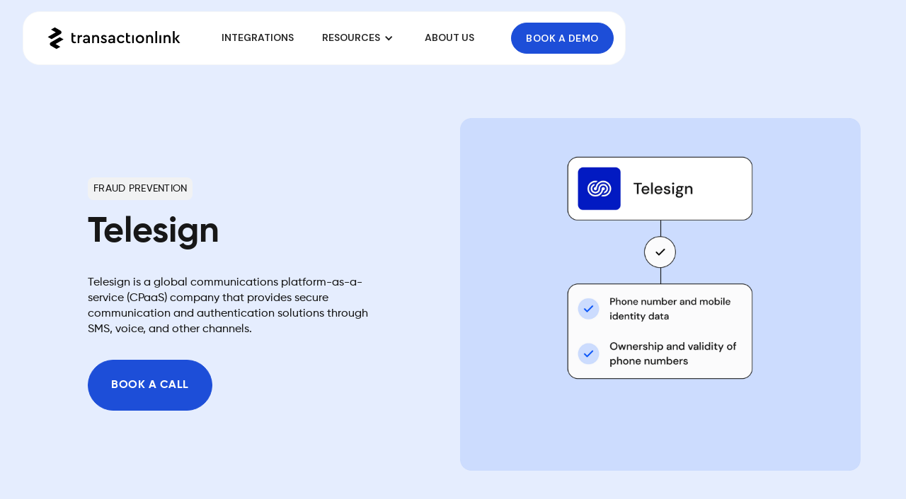

--- FILE ---
content_type: text/html
request_url: https://www.transactionlink.io/integrations/telesign
body_size: 15494
content:
<!DOCTYPE html><!-- Last Published: Fri Dec 05 2025 09:23:01 GMT+0000 (Coordinated Universal Time) --><html data-wf-domain="www.transactionlink.io" data-wf-page="650b2137edec96c6f36b6f9c" data-wf-site="65034af1672d1692e6402a8b" data-wf-collection="650b2136edec96c6f36b6f49" data-wf-item-slug="telesign"><head><meta charset="utf-8"/><title>Telesign</title><meta content="Telesign is a global communications platform-as-a-service (CPaaS) company that provides secure communication and authentication solutions through SMS, voice, and other channels." name="description"/><meta content="Telesign" property="og:title"/><meta content="Telesign is a global communications platform-as-a-service (CPaaS) company that provides secure communication and authentication solutions through SMS, voice, and other channels." property="og:description"/><meta content="Telesign" property="twitter:title"/><meta content="Telesign is a global communications platform-as-a-service (CPaaS) company that provides secure communication and authentication solutions through SMS, voice, and other channels." property="twitter:description"/><meta property="og:type" content="website"/><meta content="summary_large_image" name="twitter:card"/><meta content="width=device-width, initial-scale=1" name="viewport"/><meta content="LGjSqdIDsiVRJXdSwgTdt_BLLx3YE6ZtoOeyDbkBwWM" name="google-site-verification"/><link href="https://cdn.prod.website-files.com/65034af1672d1692e6402a8b/css/transactionlink.shared.0d6ae1d27.css" rel="stylesheet" type="text/css"/><link href="https://fonts.googleapis.com" rel="preconnect"/><link href="https://fonts.gstatic.com" rel="preconnect" crossorigin="anonymous"/><script src="https://ajax.googleapis.com/ajax/libs/webfont/1.6.26/webfont.js" type="text/javascript"></script><script type="text/javascript">WebFont.load({  google: {    families: ["DM Sans:regular,500,600,700,800"]  }});</script><script type="text/javascript">!function(o,c){var n=c.documentElement,t=" w-mod-";n.className+=t+"js",("ontouchstart"in o||o.DocumentTouch&&c instanceof DocumentTouch)&&(n.className+=t+"touch")}(window,document);</script><link href="https://cdn.prod.website-files.com/65034af1672d1692e6402a8b/6509f7c1fb73924f8ba7be6d_Favicon.png" rel="shortcut icon" type="image/x-icon"/><link href="https://cdn.prod.website-files.com/65034af1672d1692e6402a8b/6509f7c526863ed85b305270_Webclip.png" rel="apple-touch-icon"/><link href="https://www.transactionlink.io/integrations/telesign" rel="canonical"/><style>
* {
  -webkit-font-smoothing: antialiased;
}
  
  *:focus, *:active {
  outline: none;
}

  
input {   
    -webkit-appearance: none;
    -moz-appearance: none;
    appearance: none;
}

select {
    -webkit-appearance: none;
    -moz-appearance: none;
    appearance: none;
}
  
textarea {
  -webkit-appearance: none;
    -moz-appearance: none;
    appearance: none;
}
html {
  -webkit-tap-highlight-color: transparent;
}
</style>
<!-- [Attributes by Finsweet] Disable scrolling -->
<script defer src="https://cdn.jsdelivr.net/npm/@finsweet/attributes-scrolldisable@1/scrolldisable.js"></script>

<!-- Google Tag Manager -->
<script>(function(w,d,s,l,i){w[l]=w[l]||[];w[l].push({'gtm.start':
new Date().getTime(),event:'gtm.js'});var f=d.getElementsByTagName(s)[0],
j=d.createElement(s),dl=l!='dataLayer'?'&l='+l:'';j.async=true;j.src=
'https://www.googletagmanager.com/gtm.js?id='+i+dl;f.parentNode.insertBefore(j,f);
})(window,document,'script','dataLayer','GTM-TTTMJPT');</script>
<!-- End Google Tag Manager -->

<!-- Google tag (gtag.js) -->
<script async src="https://www.googletagmanager.com/gtag/js?id=G-F4BJRWSHW6"></script>
<script>
  window.dataLayer = window.dataLayer || [];
  function gtag(){dataLayer.push(arguments);}
  gtag('js', new Date());

  gtag('config', 'G-F4BJRWSHW6');
</script>
<!-- Hotjar Tracking Code for transactionlink.io -->
<script>
    (function(h,o,t,j,a,r){
        h.hj=h.hj||function(){(h.hj.q=h.hj.q||[]).push(arguments)};
        h._hjSettings={hjid:1786004,hjsv:6};
        a=o.getElementsByTagName('head')[0];
        r=o.createElement('script');r.async=1;
        r.src=t+h._hjSettings.hjid+j+h._hjSettings.hjsv;
        a.appendChild(r);
    })(window,document,'https://static.hotjar.com/c/hotjar-','.js?sv=');
</script>


<script async src="https://cdn.jsdelivr.net/npm/@finsweet/cookie-consent@1/fs-cc.js"></script>

  </head><body><div data-collapse="medium" data-animation="default" data-duration="400" data-w-id="f9ee7b0e-7e66-3e0a-b3b2-aa64240dd02c" data-easing="ease" data-easing2="ease" role="banner" class="navbar_component w-nav"><div data-w-id="f9ee7b0e-7e66-3e0a-b3b2-aa64240dd02d" class="navbar_container"><a href="/" class="navbar_logo-link w-nav-brand"><div class="navbar_logo w-embed"><svg width="100%" height="100%" viewBox="0 0 187 32" fill="none" xmlns="http://www.w3.org/2000/svg">
<path fill-rule="evenodd" clip-rule="evenodd" d="M18.0172 5.37219L9.97244 0.720093L4.57499 3.83005L10.9491 7.50546C11.129 7.60827 11.129 7.83959 10.9491 7.9424L0 14.2908L5.37175 17.4008L18.0686 10.0757C19.071 9.48453 19.6108 8.30223 19.328 7.11993C19.1738 6.37457 18.6598 5.75772 18.0172 5.37219ZM154.386 5.88577H151.995V22.9006H154.386V5.88577ZM38.2377 20.9987C37.5181 20.9987 36.9269 20.8702 36.5671 20.5617C36.2072 20.279 36.0273 19.7907 36.0273 19.071V13.8278H39.3429V11.7716H36.0273V8.84155H33.6113V11.7716V13.8278V19.2766C33.6113 20.5874 33.9712 21.5641 34.7165 22.2067C35.4362 22.8492 36.4386 23.1577 37.7494 23.1577C38.2891 23.1577 38.9574 23.0806 39.7284 22.9006V20.8702C39.0602 20.973 38.5718 20.9987 38.2377 20.9987ZM47.6458 11.6429C46.2579 11.6429 45.1527 12.1569 44.3816 13.2107V11.7714H42.1455V22.9261H44.5358V16.9632C44.5358 15.9865 44.8442 15.2412 45.4611 14.7014C46.0779 14.1617 46.849 13.879 47.8 13.879H48.5196V11.7714C48.2883 11.6943 47.9542 11.6429 47.6458 11.6429ZM50.0855 13.9047C51.1907 12.3111 52.7585 11.5144 54.789 11.5144C56.1512 11.5144 57.2564 11.9256 58.156 12.7224C58.9784 13.5448 59.4154 14.6757 59.4154 16.1665V22.9518H57.1793V21.6924C56.3311 22.6948 55.1488 23.1832 53.6067 23.1832C52.4244 23.1832 51.4734 22.9004 50.7794 22.3093C50.0341 21.7181 49.7 20.9471 49.7 19.9704C49.7 19.0194 50.0598 18.2483 50.8051 17.6572C51.5248 17.066 52.5272 16.7833 53.8123 16.7833H56.9737V16.0637C56.9737 15.2926 56.7423 14.7014 56.3311 14.2902C55.9199 13.879 55.3287 13.6734 54.5834 13.6734C53.4268 13.6734 52.3987 14.2388 51.4734 15.3183L50.0855 13.9047ZM52.63 20.9214C52.9898 21.2041 53.4525 21.3069 54.0436 21.3069C54.8404 21.3069 55.5343 21.0756 56.0998 20.5615C56.6395 20.0732 56.948 19.4563 56.948 18.6853V18.4797H54.0693C52.7585 18.4797 52.0903 18.9423 52.0903 19.8419C52.0903 20.3045 52.2702 20.6643 52.63 20.9214ZM68.2834 11.5144C66.8698 11.5144 65.7646 11.977 64.9421 12.8766V11.7714H62.7061V22.9261H65.0964V16.2436C65.0964 15.4982 65.3277 14.8814 65.7903 14.393C66.2787 13.9047 66.8955 13.6734 67.6409 13.6734C68.3605 13.6734 68.9517 13.9304 69.3886 14.393C69.8513 14.8814 70.0826 15.4725 70.0826 16.2436V22.9004H72.4729V15.9351C72.4729 14.6243 72.0873 13.5448 71.3677 12.7481C70.5966 11.9256 69.5685 11.5144 68.2834 11.5144ZM76.5325 12.3882C77.2522 11.7971 78.2289 11.5144 79.3598 11.5144C80.9533 11.5144 82.2641 12.1055 83.2665 13.2621L81.9557 14.7271C81.236 13.9818 80.3365 13.5962 79.3341 13.5962C78.306 13.5962 77.8177 13.9561 77.8177 14.65C77.8177 14.9328 77.8948 15.1898 78.1261 15.3697C78.3574 15.5496 78.7429 15.7552 79.2827 15.9608L80.3622 16.3978C81.3903 16.8604 82.187 17.3488 82.6754 17.8371C83.138 18.3254 83.395 18.9937 83.395 19.7648C83.395 20.8443 82.9838 21.6924 82.2127 22.2836C81.416 22.8747 80.4393 23.1575 79.257 23.1575C77.3293 23.1575 75.8386 22.4635 74.7334 20.9985L76.0956 19.5077C77.098 20.5872 78.1261 21.1013 79.2313 21.1013C79.7453 21.1013 80.1823 21.0242 80.5164 20.7929C80.8505 20.5872 81.0304 20.2788 81.0304 19.8676C81.0304 19.5592 80.9019 19.2764 80.6449 19.0965C80.3879 18.9166 80.0023 18.711 79.4626 18.4797L78.3317 17.9913C77.3293 17.5801 76.6097 17.1431 76.1213 16.6548C75.6587 16.1922 75.4274 15.5496 75.4274 14.7528C75.4274 13.7505 75.7872 12.9794 76.5325 12.3882ZM90.4622 11.5144C88.4317 11.5144 86.8639 12.3111 85.7587 13.9047L87.1466 15.3183C88.0719 14.2388 89.1 13.6734 90.2566 13.6734C91.0019 13.6734 91.5931 13.879 92.0043 14.2902C92.4155 14.7014 92.6469 15.2926 92.6469 16.0637V16.7833H89.4855C88.2004 16.7833 87.198 17.066 86.4783 17.6572C85.733 18.2483 85.3731 19.0194 85.3731 19.9704C85.3731 20.9471 85.7073 21.7181 86.4526 22.3093C87.1466 22.9004 88.0976 23.1832 89.2799 23.1832C90.822 23.1832 92.0043 22.6948 92.8525 21.6924V22.9518H95.0886V16.1665C95.0886 14.6757 94.6516 13.5448 93.8292 12.7224C92.9553 11.9256 91.8244 11.5144 90.4622 11.5144ZM89.7425 21.3069C89.1514 21.3069 88.6887 21.2041 88.3289 20.9214C87.9691 20.6643 87.7892 20.3045 87.7892 19.8419C87.7892 18.9423 88.4574 18.4797 89.7682 18.4797H92.6212V18.6853C92.6212 19.4563 92.3127 20.0732 91.773 20.5615C91.2075 21.0756 90.5393 21.3069 89.7425 21.3069ZM99.3827 13.185C100.514 12.0798 101.927 11.5144 103.598 11.5144C104.626 11.5144 105.526 11.7714 106.348 12.1826C107.17 12.6196 107.813 13.2621 108.301 14.0589L106.605 15.3697C105.783 14.2388 104.78 13.6734 103.598 13.6734C102.57 13.6734 101.747 14.0589 101.079 14.7271C100.411 15.4468 100.102 16.295 100.102 17.2974C100.102 18.3511 100.411 19.2507 101.079 19.919C101.722 20.6129 102.57 20.9471 103.598 20.9471C104.78 20.9471 105.783 20.4073 106.605 19.2764L108.301 20.5615C107.222 22.2836 105.654 23.1574 103.598 23.1574C101.927 23.1574 100.514 22.6177 99.3827 21.4868C98.2518 20.3302 97.6863 18.968 97.6863 17.3231C97.6863 15.6781 98.2518 14.3159 99.3827 13.185ZM115.239 20.9989C114.519 20.9989 113.928 20.8704 113.568 20.562C113.208 20.2793 113.029 19.7909 113.029 19.0713V13.828H116.344V11.7718H113.029V8.8418H110.613V11.7718V13.828V19.2769C110.613 20.5877 110.972 21.5644 111.718 22.2069C112.437 22.8495 113.44 23.1579 114.751 23.1579C115.29 23.1579 115.959 23.0808 116.73 22.9009V20.8704C116.061 20.9732 115.547 20.9989 115.239 20.9989ZM119.149 11.7716H121.54V22.9264H119.149V11.7716ZM130.196 11.5144C128.526 11.5144 127.138 12.0798 126.007 13.185C124.876 14.3159 124.31 15.6781 124.31 17.3231C124.31 18.968 124.876 20.3302 126.007 21.4611C127.138 22.592 128.526 23.1574 130.196 23.1574C131.841 23.1574 133.229 22.6177 134.386 21.4868C135.542 20.3559 136.133 18.968 136.133 17.3231C136.133 15.6781 135.542 14.3159 134.386 13.185C133.203 12.0798 131.815 11.5144 130.196 11.5144ZM130.196 13.6991C131.173 13.7248 131.995 14.0846 132.664 14.7528C133.332 15.4211 133.666 16.295 133.666 17.3488C133.666 18.4025 133.332 19.2507 132.664 19.9447C131.97 20.6129 131.147 20.9728 130.171 20.9728C129.168 20.9728 128.32 20.6386 127.677 19.9447C127.009 19.2764 126.701 18.4025 126.701 17.3488C126.701 16.295 127.009 15.4468 127.677 14.7528C128.371 14.0846 129.194 13.7248 130.196 13.6991ZM141.124 12.8766C141.946 11.977 143.051 11.5144 144.465 11.5144C145.75 11.5144 146.778 11.9256 147.549 12.7481C148.269 13.5448 148.655 14.6243 148.655 15.9351V22.9004H146.264V16.2436C146.264 15.4725 146.033 14.8814 145.57 14.393C145.133 13.9304 144.542 13.6734 143.823 13.6734C143.077 13.6734 142.46 13.9047 141.972 14.393C141.509 14.8814 141.278 15.4982 141.278 16.2436V22.9261H138.888V11.7714H141.124V12.8766ZM157.829 11.7715H160.219V22.9262H157.829V11.7715ZM169.264 11.5144C167.85 11.5144 166.745 11.977 165.923 12.8766V11.7714H163.687V22.9261H166.077V16.2436C166.077 15.4982 166.308 14.8814 166.771 14.393C167.259 13.9047 167.876 13.6734 168.621 13.6734C169.341 13.6734 169.932 13.9304 170.369 14.393C170.806 14.8557 171.063 15.4725 171.063 16.2436V22.9004H173.453V15.9351C173.453 14.6243 173.068 13.5448 172.348 12.7481C171.577 11.9256 170.549 11.5144 169.264 11.5144ZM179.186 22.9006H176.796V5.88577H179.186V22.9006ZM186.588 11.7716L182.065 16.655L187 22.9263H184.121L179.263 16.655L183.633 11.7716H186.588ZM12.3356 31.2798L4.29085 26.6278C3.6483 26.2422 3.13425 25.6254 2.98004 24.88C2.69731 23.6977 3.23706 22.5154 4.23944 21.9243L16.9363 14.5991L22.3338 17.7091L11.3589 24.0318C11.179 24.1346 11.179 24.366 11.3589 24.4688L17.7331 28.1699L12.3356 31.2798Z" fill="black"/>
</svg></div></a><nav role="navigation" id="w-node-f9ee7b0e-7e66-3e0a-b3b2-aa64240dd030-240dd02c" class="navbar_menu w-nav-menu"><div class="navbar_menu-link-wrapper"><div class="navbar_menu-links"><a href="/integrations" class="navbar_link w-nav-link">integrations</a><div class="dropdown-wrp"><div class="dropdown navbar_link"><div class="dropdown-text">Resources</div><div class="icon w-icon-dropdown-toggle"></div></div><div class="dropdown-list resources"><div class="submenu-column"><div class="submenu-tilte-wrp-resources"><img loading="lazy" src="https://cdn.prod.website-files.com/65034af1672d1692e6402a8b/650789f5ffa8a438ccaf2ddc_developers.svg" alt="" class="image-6"/><div class="submenu-tilte-text">For developers</div></div><div class="dropdown-link-wrp"><a href="https://docs.transactionlink.io/docs" target="_blank" class="dropdown-link w-inline-block"><div>Docs</div><div class="icon-dropdown-gray w-icon-dropdown-toggle"></div></a></div><div class="dropdown-link-wrp"><a href="https://status.transactionlink.io/" target="_blank" class="dropdown-link w-inline-block"><div>Status page</div><div class="icon-dropdown-gray w-icon-dropdown-toggle"></div></a></div></div><div class="submenu-column"><div class="submenu-tilte-wrp-resources"><img loading="lazy" src="https://cdn.prod.website-files.com/65034af1672d1692e6402a8b/650789f5db84d6ba840d5292_blog.svg" alt="" class="image-7"/><div class="submenu-tilte-text">Learn more</div></div><div class="dropdown-link-wrp"><a href="/blog" class="dropdown-link w-inline-block"><div>Blog</div><div class="icon-dropdown-gray w-icon-dropdown-toggle"></div></a></div><div class="dropdown-link-wrp"><a href="https://transactionlink.notion.site/Careers-at-TransactionLink-ff2061746cbc4936b242585902deeaf2?pvs=4" target="_blank" class="dropdown-link w-inline-block"><div>Careers</div><div class="icon-dropdown-gray w-icon-dropdown-toggle"></div></a></div></div></div></div><a href="/about-us" class="navbar_link w-nav-link">about us</a><div data-delay="200" data-hover="true" data-w-id="f9ee7b0e-7e66-3e0a-b3b2-aa64240dd037" class="navbar_menu-dropdown w-dropdown"><div class="navbar_dropdown-toggle w-dropdown-toggle"><div>use cases</div><div class="dropdown-chevron w-embed"><svg width=" 100%" height=" 100%" viewBox="0 0 16 16" fill="none" xmlns="http://www.w3.org/2000/svg">
<path fill-rule="evenodd" clip-rule="evenodd" d="M2.55806 6.29544C2.46043 6.19781 2.46043 6.03952 2.55806 5.94189L3.44195 5.058C3.53958 4.96037 3.69787 4.96037 3.7955 5.058L8.00001 9.26251L12.2045 5.058C12.3021 4.96037 12.4604 4.96037 12.5581 5.058L13.4419 5.94189C13.5396 6.03952 13.5396 6.19781 13.4419 6.29544L8.17678 11.5606C8.07915 11.6582 7.92086 11.6582 7.82323 11.5606L2.55806 6.29544Z" fill="currentColor"/>
</svg></div></div><nav class="navbar_dropdown-list w-dropdown-list"><a href="/data" class="navbar_dropdown-link w-dropdown-link">Data</a><a href="/automation" class="navbar_dropdown-link w-dropdown-link">Automation</a><a href="/full-self-serve" class="navbar_dropdown-link w-dropdown-link">Full self-serve</a></nav></div></div><div id="w-node-f9ee7b0e-7e66-3e0a-b3b2-aa64240dd043-240dd02c" class="navbar_button-wrapper"><a href="https://dashboard.transactionlink.io/?_gl=1*1rr0hx8*_ga*MTU4NzYzNDczNy4xNzQyMjkzMTI5*_ga_F4BJRWSHW6*MTc0MjkzNDcwMy44LjEuMTc0MjkzNDcwMy4wLjAuMA.." target="_blank" class="button-new is-secondary is-small is-nav w-button">Sign in</a><a href="/book-a-call" class="button-new is-small is-nav w-button">Book a demo</a></div></div></nav><div class="navbar_menu-button w-nav-button"><div class="menu-icon"><div class="menu-icon_line-top"></div><div class="menu-icon_line-middle"><div class="menu-icon_line-middle-inner"></div></div><div class="menu-icon_line-bottom"></div></div></div></div></div><section class="section integration-hero-sec"><div class="main-container"><aside class="integration-hero-container"><div id="w-node-_3baee6e8-a26a-07c7-13a2-329d8fe0eed5-f36b6f9c" class="integration-hero-left-wrp"><div class="integration-hero-title-wrapper"><div class="integration-category-tag">Fraud Prevention</div><div class="integration-hero-heading-inner"><h1 class="heading-5">Telesign</h1></div><div class="ingetration-description-wrp"><div class="text-block-5">Telesign is a global communications platform-as-a-service (CPaaS) company that provides secure communication and authentication solutions through SMS, voice, and other channels.</div></div><a href="/book-a-call" class="button button-new w-inline-block"><div>Book a call</div></a></div></div><div class="integration-hero-img-wrp"><img loading="lazy" src="https://cdn.prod.website-files.com/650b0cfd93757cf338d20655/6522e4f2b97a83b9c223fe72_Group%202599.png" alt="" sizes="100vw" srcset="https://cdn.prod.website-files.com/650b0cfd93757cf338d20655/6522e4f2b97a83b9c223fe72_Group%202599-p-500.png 500w, https://cdn.prod.website-files.com/650b0cfd93757cf338d20655/6522e4f2b97a83b9c223fe72_Group%202599-p-800.png 800w, https://cdn.prod.website-files.com/650b0cfd93757cf338d20655/6522e4f2b97a83b9c223fe72_Group%202599-p-1080.png 1080w, https://cdn.prod.website-files.com/650b0cfd93757cf338d20655/6522e4f2b97a83b9c223fe72_Group%202599-p-1600.png 1600w, https://cdn.prod.website-files.com/650b0cfd93757cf338d20655/6522e4f2b97a83b9c223fe72_Group%202599-p-2000.png 2000w, https://cdn.prod.website-files.com/650b0cfd93757cf338d20655/6522e4f2b97a83b9c223fe72_Group%202599-p-2600.png 2600w, https://cdn.prod.website-files.com/650b0cfd93757cf338d20655/6522e4f2b97a83b9c223fe72_Group%202599-p-3200.png 3200w, https://cdn.prod.website-files.com/650b0cfd93757cf338d20655/6522e4f2b97a83b9c223fe72_Group%202599.png 3617w" class="integration-hero-img"/></div></aside></div></section><section class="section integration-about-sec"><div class="main-container"><div class="intg-about-container"><div id="w-node-_625b2db1-e132-2e1d-b03c-9ffc8cc52d59-f36b6f9c" class="intg-about-wrp"><div class="intg-about-title-wrp"><h2 class="middle-h2">About this integration</h2></div><div class="intg-about-checks-wrp"><div class="features-rich w-richtext"><ul role="list"><li>Telesign provides a range of data including phone number intelligence, phone type detection, device reputation, phone number verification, real-time event data, and communication preferences.</li><li>It provides global coverage, serving businesses in numerous geographies worldwide, including North America, Europe, Asia-Pacific, Latin America, and Africa.</li><li>Companies typically use Telesign for various purposes such as user verification, two-factor authentication, fraud prevention, account security, and secure communication with customers, enabling them to enhance security measures, protect user data, and improve overall user experience.</li></ul></div><div class="w-embed"><style>
.features-rich ul {
  padding: 0;
  list-style-type: none;
  display: flex;
  flex-direction: column;
  gap: 24px;
}

.features-rich li {
  padding-left: 50px;
  position: relative;
  display: block;
  min-height: 36px;
}

.features-rich li:before {
	border-radius: 50%;
  width: 32px;
  height: 32px;
  content: ' ';
  position: absolute;
  left: 0;
  background-color: #CCDCFE;
  background-image: url("data:image/svg+xml,%3Csvg%20xmlns%3D%22http%3A%2F%2Fwww.w3.org%2F2000%2Fsvg%22%20width%3D%2216%22%20height%3D%2212%22%20viewBox%3D%220%200%2016%2012%22%20fill%3D%22none%22%3E%0A%20%20%3Cpath%20d%3D%22M14.7046%201.18496C14.6116%201.09123%2014.501%201.01684%2014.3792%200.966067C14.2573%200.915298%2014.1266%200.88916%2013.9946%200.88916C13.8626%200.88916%2013.7319%200.915298%2013.61%200.966067C13.4881%201.01684%2013.3775%201.09123%2013.2846%201.18496L5.83458%208.64496L2.70458%205.50496C2.60806%205.41172%202.49412%205.33841%202.36926%205.2892C2.24441%205.24%202.11108%205.21587%201.9769%205.21819C1.84272%205.22051%201.71031%205.24924%201.58723%205.30273C1.46415%205.35623%201.35282%205.43344%201.25958%205.52996C1.16634%205.62648%201.09303%205.74042%201.04382%205.86528C0.994618%205.99013%200.970488%206.12346%200.972809%206.25764C0.975131%206.39182%201.00386%206.52423%201.05735%206.6473C1.11085%206.77038%201.18806%206.88172%201.28458%206.97496L5.12458%2010.815C5.21754%2010.9087%205.32814%2010.9831%205.45%2011.0338C5.57186%2011.0846%205.70257%2011.1108%205.83458%2011.1108C5.96659%2011.1108%206.0973%2011.0846%206.21916%2011.0338C6.34101%2010.9831%206.45162%2010.9087%206.54458%2010.815L14.7046%202.65496C14.8061%202.56132%2014.8871%202.44766%2014.9425%202.32117C14.9979%202.19467%2015.0265%202.05806%2015.0265%201.91996C15.0265%201.78186%2014.9979%201.64525%2014.9425%201.51875C14.8871%201.39225%2014.8061%201.2786%2014.7046%201.18496Z%22%20fill%3D%22%230051F9%22%2F%3E%0A%3C%2Fsvg%3E");
 	background-repeat: no-repeat;
  background-position: 50%;
}
</style></div></div></div><div id="w-node-_3f75e618-4e9e-d8a9-194e-af062f4ffc8e-f36b6f9c" class="intg-details-wrp"><div class="intg-about-title-wrp"><h2 class="middle-h2">Details</h2></div><div class="details-wrp"><div class="intg-detail-item"><div>Geographies</div><div class="detail-right-wrp"><img loading="lazy" alt="Fraud Prevention" src="https://cdn.prod.website-files.com/650b0cfd93757cf338d20655/651468b5958f7219b6b96c4d_Frame.svg" class="image"/><div>Global</div></div></div><div class="intg-line w-condition-invisible"></div><div class="intg-detail-item w-condition-invisible"><div>Documentation</div><a href="#" class="detail-right-wrp link w-inline-block"><div>Docs</div><div class="embed-arrow w-embed"><svg xmlns="http://www.w3.org/2000/svg" width="24" height="24" viewBox="0 0 24 24" fill="none">
<path d="M17.92 11.6199C17.8724 11.4972 17.801 11.385 17.71 11.2899L12.71 6.28994C12.6168 6.1967 12.5061 6.12274 12.3842 6.07228C12.2624 6.02182 12.1319 5.99585 12 5.99585C11.7337 5.99585 11.4783 6.10164 11.29 6.28994C11.1968 6.38318 11.1228 6.49387 11.0723 6.61569C11.0219 6.73751 10.9959 6.86808 10.9959 6.99994C10.9959 7.26624 11.1017 7.52164 11.29 7.70994L14.59 10.9999H7C6.73478 10.9999 6.48043 11.1053 6.29289 11.2928C6.10536 11.4804 6 11.7347 6 11.9999C6 12.2652 6.10536 12.5195 6.29289 12.707C6.48043 12.8946 6.73478 12.9999 7 12.9999H14.59L11.29 16.2899C11.1963 16.3829 11.1219 16.4935 11.0711 16.6154C11.0203 16.7372 10.9942 16.8679 10.9942 16.9999C10.9942 17.132 11.0203 17.2627 11.0711 17.3845C11.1219 17.5064 11.1963 17.617 11.29 17.7099C11.383 17.8037 11.4936 17.8781 11.6154 17.9288C11.7373 17.9796 11.868 18.0057 12 18.0057C12.132 18.0057 12.2627 17.9796 12.3846 17.9288C12.5064 17.8781 12.617 17.8037 12.71 17.7099L17.71 12.7099C17.801 12.6148 17.8724 12.5027 17.92 12.3799C18.02 12.1365 18.02 11.8634 17.92 11.6199Z" fill="currentColor"/>
</svg></div></a></div><div class="w-dyn-list"><div class="empty-state w-dyn-empty"><div>No items found.</div></div></div></div></div></div></div></section><section class="section ralated-sec"><div class="main-container"><div class="relataed-container"><div class="related-title-wrp"><h2>Other integrations</h2></div><div class="w-dyn-list"><div role="list" class="integrations-colletion w-dyn-items"><div role="listitem" class="w-dyn-item"><a href="/integrations/handelsregisteramt-commercial-register-office" class="integration-item w-inline-block"><div class="integration-item-content"><div class="integration-item-title-wrp"><img alt="" loading="lazy" src="https://cdn.prod.website-files.com/650b0cfd93757cf338d20655/65f62f23ce39e674fca9b9b9_Group%202797.png" class="integration-logo-img"/><div class="integration-title-wrp"><div class="integration-category-wrp"><div class="category-name">Corporate Registers</div></div><h2 class="small-h2">Handelsregisteramt (Commercial Register Office)</h2></div></div><p class="paragraph-13">The Handelsregisteramt in Switzerland is the Commercial Register Office responsible for maintaining records of Swiss businesses and legal entities, providing essential information for commercial and legal purposes.</p></div><div class="integration-bottom-wrp"><div class="w-embed"><svg xmlns="http://www.w3.org/2000/svg" width="25" height="24" viewBox="0 0 25 24" fill="none">
<path d="M15.3297 11.2902L11.0897 7.05019C10.9967 6.95646 10.8861 6.88207 10.7643 6.8313C10.6424 6.78053 10.5117 6.75439 10.3797 6.75439C10.2477 6.75439 10.117 6.78053 9.99512 6.8313C9.87326 6.88207 9.76266 6.95646 9.6697 7.05019C9.48345 7.23756 9.37891 7.49101 9.37891 7.75519C9.37891 8.01938 9.48345 8.27283 9.6697 8.46019L13.2097 12.0002L9.6697 15.5402C9.48345 15.7276 9.37891 15.981 9.37891 16.2452C9.37891 16.5094 9.48345 16.7628 9.6697 16.9502C9.76314 17.0429 9.87395 17.1162 9.99579 17.166C10.1176 17.2157 10.2481 17.241 10.3797 17.2402C10.5113 17.241 10.6418 17.2157 10.7636 17.166C10.8854 17.1162 10.9963 17.0429 11.0897 16.9502L15.3297 12.7102C15.4234 12.6172 15.4978 12.5066 15.5486 12.3848C15.5994 12.2629 15.6255 12.1322 15.6255 12.0002C15.6255 11.8682 15.5994 11.7375 15.5486 11.6156C15.4978 11.4938 15.4234 11.3832 15.3297 11.2902Z" fill="currentColor"/>
</svg></div></div></a></div><div role="listitem" class="w-dyn-item"><a href="/integrations/bronnoysundregistrene-bronnoysund-register-centre" class="integration-item w-inline-block"><div class="integration-item-content"><div class="integration-item-title-wrp"><img alt="" loading="lazy" src="https://cdn.prod.website-files.com/650b0cfd93757cf338d20655/65f62e41fb31bfc79eb5a54a_Group%202796.png" class="integration-logo-img"/><div class="integration-title-wrp"><div class="integration-category-wrp"><div class="category-name">Corporate Registers</div></div><h2 class="small-h2">Brønnøysund Register Centre</h2></div></div><p class="paragraph-13">Brønnøysundregistrene is a Norwegian government agency responsible for maintaining various national registries, including the National Registry, the Business Register, and other official records.</p></div><div class="integration-bottom-wrp"><div class="w-embed"><svg xmlns="http://www.w3.org/2000/svg" width="25" height="24" viewBox="0 0 25 24" fill="none">
<path d="M15.3297 11.2902L11.0897 7.05019C10.9967 6.95646 10.8861 6.88207 10.7643 6.8313C10.6424 6.78053 10.5117 6.75439 10.3797 6.75439C10.2477 6.75439 10.117 6.78053 9.99512 6.8313C9.87326 6.88207 9.76266 6.95646 9.6697 7.05019C9.48345 7.23756 9.37891 7.49101 9.37891 7.75519C9.37891 8.01938 9.48345 8.27283 9.6697 8.46019L13.2097 12.0002L9.6697 15.5402C9.48345 15.7276 9.37891 15.981 9.37891 16.2452C9.37891 16.5094 9.48345 16.7628 9.6697 16.9502C9.76314 17.0429 9.87395 17.1162 9.99579 17.166C10.1176 17.2157 10.2481 17.241 10.3797 17.2402C10.5113 17.241 10.6418 17.2157 10.7636 17.166C10.8854 17.1162 10.9963 17.0429 11.0897 16.9502L15.3297 12.7102C15.4234 12.6172 15.4978 12.5066 15.5486 12.3848C15.5994 12.2629 15.6255 12.1322 15.6255 12.0002C15.6255 11.8682 15.5994 11.7375 15.5486 11.6156C15.4978 11.4938 15.4234 11.3832 15.3297 11.2902Z" fill="currentColor"/>
</svg></div></div></a></div><div role="listitem" class="w-dyn-item"><a href="/integrations/handelsregister-des-furstentums-liechtenstein" class="integration-item w-inline-block"><div class="integration-item-content"><div class="integration-item-title-wrp"><img alt="" loading="lazy" src="https://cdn.prod.website-files.com/650b0cfd93757cf338d20655/65f62dcf3359ca5f181925ed_Group%202795.png" class="integration-logo-img"/><div class="integration-title-wrp"><div class="integration-category-wrp"><div class="category-name">Corporate Registers</div></div><h2 class="small-h2">Handelsregister des Fürstentums Liechtenstein</h2></div></div><p class="paragraph-13">The Handelsregisteramt des Fürstentums Liechtenstein is the Commercial Register of the Principality of Liechtenstein, responsible for maintaining records of companies and legal entities operating within the country.</p></div><div class="integration-bottom-wrp"><div class="w-embed"><svg xmlns="http://www.w3.org/2000/svg" width="25" height="24" viewBox="0 0 25 24" fill="none">
<path d="M15.3297 11.2902L11.0897 7.05019C10.9967 6.95646 10.8861 6.88207 10.7643 6.8313C10.6424 6.78053 10.5117 6.75439 10.3797 6.75439C10.2477 6.75439 10.117 6.78053 9.99512 6.8313C9.87326 6.88207 9.76266 6.95646 9.6697 7.05019C9.48345 7.23756 9.37891 7.49101 9.37891 7.75519C9.37891 8.01938 9.48345 8.27283 9.6697 8.46019L13.2097 12.0002L9.6697 15.5402C9.48345 15.7276 9.37891 15.981 9.37891 16.2452C9.37891 16.5094 9.48345 16.7628 9.6697 16.9502C9.76314 17.0429 9.87395 17.1162 9.99579 17.166C10.1176 17.2157 10.2481 17.241 10.3797 17.2402C10.5113 17.241 10.6418 17.2157 10.7636 17.166C10.8854 17.1162 10.9963 17.0429 11.0897 16.9502L15.3297 12.7102C15.4234 12.6172 15.4978 12.5066 15.5486 12.3848C15.5994 12.2629 15.6255 12.1322 15.6255 12.0002C15.6255 11.8682 15.5994 11.7375 15.5486 11.6156C15.4978 11.4938 15.4234 11.3832 15.3297 11.2902Z" fill="currentColor"/>
</svg></div></div></a></div></div></div></div></div></section><footer class="footer"><div class="padding-global is-new"><div class="container"><div data-w-id="09f52644-c769-da27-48e4-58d1dd1196eb" class="footer_component"><div class="z-index-1"><div class="footer_logo-wrapper"><a href="/" id="w-node-_09f52644-c769-da27-48e4-58d1dd1196ee-dd1196e8" class="footer_logo-link w-nav-brand"><div class="footer_logo w-embed"><svg width="100%" height="100%" viewBox="0 0 294 48" fill="none" xmlns="http://www.w3.org/2000/svg">
<path fill-rule="evenodd" clip-rule="evenodd" d="M28.2995 7.30701L15.6636 0L7.1859 4.8848L17.1977 10.6577C17.4803 10.8192 17.4803 11.1825 17.1977 11.344L0 21.3155L8.43737 26.2003L28.3803 14.6948C29.9547 13.7662 30.8025 11.9092 30.3584 10.0522C30.1162 8.88145 29.3088 7.91256 28.2995 7.30701ZM242.493 8.11365H238.738V34.8387H242.493V8.11365ZM60.0598 31.8514C58.9295 31.8514 58.001 31.6496 57.4358 31.1651C56.8706 30.7211 56.588 29.954 56.588 28.8237V20.5881H61.7957V17.3585H56.588V12.7563H52.7932V17.3585V20.5881V29.1466C52.7932 31.2055 53.3584 32.7396 54.5291 33.7488C55.6595 34.7581 57.2339 35.2425 59.2928 35.2425C60.1406 35.2425 61.1902 35.1214 62.4013 34.8388V31.6496C61.3517 31.8111 60.5846 31.8514 60.0598 31.8514ZM74.837 17.1563C72.657 17.1563 70.9211 17.9637 69.71 19.6188V17.3581H66.1978V34.8788H69.9522V25.5129C69.9522 23.9788 70.4366 22.8081 71.4055 21.9603C72.3744 21.1125 73.5855 20.6685 75.0792 20.6685H76.2096V17.3581C75.8462 17.237 75.3214 17.1563 74.837 17.1563ZM78.669 20.7088C80.405 18.2058 82.8675 16.9544 86.0568 16.9544C88.1964 16.9544 89.9323 17.6003 91.3453 18.8518C92.6371 20.1436 93.3234 21.9199 93.3234 24.2614V34.9191H89.8112V32.941C88.479 34.5154 86.622 35.2824 84.1998 35.2824C82.3427 35.2824 80.849 34.8384 79.759 33.9099C78.5883 32.9813 78.0635 31.7702 78.0635 30.2362C78.0635 28.7425 78.6287 27.5314 79.7994 26.6028C80.9298 25.6743 82.5042 25.2303 84.5227 25.2303H89.4883V24.0999C89.4883 22.8888 89.1249 21.9603 88.479 21.3143C87.8331 20.6684 86.9046 20.3455 85.7338 20.3455C83.9172 20.3455 82.3024 21.2336 80.849 22.9292L78.669 20.7088ZM82.6657 31.7299C83.2309 32.1739 83.9575 32.3354 84.886 32.3354C86.1375 32.3354 87.2275 31.9721 88.1157 31.1647C88.9634 30.3976 89.4479 29.4288 89.4479 28.2177V27.8947H84.9264C82.8675 27.8947 81.8179 28.6214 81.8179 30.0343C81.8179 30.761 82.1005 31.3262 82.6657 31.7299ZM107.252 16.9544C105.032 16.9544 103.296 17.681 102.004 19.094V17.3581H98.4921V34.8787H102.247V24.3825C102.247 23.2117 102.61 22.2429 103.337 21.4758C104.104 20.7088 105.072 20.3455 106.243 20.3455C107.374 20.3455 108.302 20.7492 108.988 21.4758C109.715 22.2429 110.078 23.1714 110.078 24.3825V34.8384H113.833V23.898C113.833 21.8392 113.227 20.1436 112.097 18.8921C110.886 17.6003 109.271 16.9544 107.252 16.9544ZM120.209 18.327C121.34 17.3984 122.874 16.9544 124.65 16.9544C127.153 16.9544 129.212 17.8829 130.786 19.6995L128.727 22.0006C127.597 20.8299 126.184 20.2243 124.61 20.2243C122.995 20.2243 122.228 20.7895 122.228 21.8795C122.228 22.3236 122.349 22.7273 122.712 23.0099C123.076 23.2925 123.681 23.6154 124.529 23.9384L126.224 24.6247C127.839 25.3514 129.091 26.1184 129.858 26.8854C130.584 27.6525 130.988 28.7021 130.988 29.9132C130.988 31.6087 130.342 32.941 129.131 33.8695C127.88 34.798 126.346 35.2421 124.489 35.2421C121.461 35.2421 119.119 34.1521 117.383 31.851L119.523 29.5095C121.097 31.205 122.712 32.0125 124.448 32.0125C125.256 32.0125 125.942 31.8913 126.467 31.528C126.991 31.205 127.274 30.7206 127.274 30.0747C127.274 29.5902 127.072 29.1462 126.668 28.8636C126.265 28.581 125.659 28.258 124.811 27.8947L123.035 27.1277C121.461 26.4817 120.33 25.7954 119.563 25.0284C118.837 24.3017 118.473 23.2925 118.473 22.041C118.473 20.4666 119.039 19.2555 120.209 18.327ZM142.088 16.9544C138.899 16.9544 136.436 18.2058 134.701 20.7088L136.881 22.9292C138.334 21.2336 139.949 20.3455 141.765 20.3455C142.936 20.3455 143.865 20.6684 144.51 21.3143C145.156 21.9603 145.52 22.8888 145.52 24.0999V25.2303H140.554C138.536 25.2303 136.961 25.6743 135.831 26.6028C134.66 27.5314 134.095 28.7425 134.095 30.2362C134.095 31.7702 134.62 32.9813 135.791 33.9099C136.881 34.8384 138.374 35.2824 140.231 35.2824C142.653 35.2824 144.51 34.5154 145.843 32.941V34.9191H149.355V24.2614C149.355 21.9199 148.669 20.1436 147.377 18.8518C146.004 17.6003 144.228 16.9544 142.088 16.9544ZM140.958 32.3354C140.029 32.3354 139.303 32.1739 138.738 31.7299C138.172 31.3262 137.89 30.761 137.89 30.0343C137.89 28.6214 138.939 27.8947 140.998 27.8947H145.479V28.2177C145.479 29.4288 144.995 30.3976 144.147 31.1647C143.259 31.9721 142.209 32.3354 140.958 32.3354ZM156.1 19.5784C157.876 17.8425 160.096 16.9544 162.72 16.9544C164.335 16.9544 165.748 17.3581 167.04 18.004C168.332 18.6903 169.341 19.6995 170.108 20.951L167.444 23.0099C166.152 21.2336 164.577 20.3455 162.72 20.3455C161.106 20.3455 159.814 20.951 158.764 22.0006C157.715 23.131 157.23 24.4632 157.23 26.0377C157.23 27.6928 157.715 29.1058 158.764 30.1554C159.773 31.2454 161.106 31.7702 162.72 31.7702C164.577 31.7702 166.152 30.9225 167.444 29.1462L170.108 31.1647C168.413 33.8695 165.95 35.2421 162.72 35.2421C160.096 35.2421 157.876 34.3943 156.1 32.618C154.323 30.8013 153.435 28.6617 153.435 26.078C153.435 23.4943 154.323 21.3547 156.1 19.5784ZM181.005 31.8518C179.875 31.8518 178.946 31.65 178.381 31.1655C177.816 30.7215 177.533 29.9544 177.533 28.8241V20.5885H182.741V17.3589H177.533V12.7567H173.738V17.3589V20.5885V29.147C173.738 31.2059 174.304 32.74 175.474 33.7492C176.605 34.7585 178.179 35.2429 180.238 35.2429C181.086 35.2429 182.135 35.1218 183.347 34.8392V31.65C182.297 31.8114 181.49 31.8518 181.005 31.8518ZM187.147 17.3585H190.902V34.8792H187.147V17.3585ZM204.499 16.9544C201.875 16.9544 199.695 17.8425 197.918 19.5784C196.142 21.3547 195.254 23.4943 195.254 26.078C195.254 28.6617 196.142 30.8013 197.918 32.5776C199.695 34.3539 201.875 35.2421 204.499 35.2421C207.082 35.2421 209.262 34.3943 211.079 32.618C212.896 30.8417 213.824 28.6617 213.824 26.078C213.824 23.4943 212.896 21.3547 211.079 19.5784C209.222 17.8425 207.042 16.9544 204.499 16.9544ZM204.499 20.3858C206.033 20.4262 207.325 20.9914 208.374 22.041C209.424 23.0906 209.949 24.4632 209.949 26.1184C209.949 27.7736 209.424 29.1058 208.374 30.1958C207.284 31.2454 205.992 31.8106 204.458 31.8106C202.884 31.8106 201.552 31.2858 200.542 30.1958C199.493 29.1462 199.008 27.7736 199.008 26.1184C199.008 24.4632 199.493 23.131 200.542 22.041C201.632 20.9914 202.924 20.4262 204.499 20.3858ZM221.662 19.094C222.954 17.681 224.69 16.9544 226.91 16.9544C228.929 16.9544 230.544 17.6003 231.755 18.8921C232.885 20.1436 233.491 21.8392 233.491 23.898V34.8384H229.736V24.3825C229.736 23.1714 229.373 22.2429 228.646 21.4758C227.96 20.7492 227.032 20.3455 225.901 20.3455C224.73 20.3455 223.762 20.7088 222.994 21.4758C222.268 22.2429 221.904 23.2117 221.904 24.3825V34.8787H218.15V17.3581H221.662V19.094ZM247.901 17.3583H251.656V34.879H247.901V17.3583ZM265.862 16.9544C263.641 16.9544 261.905 17.681 260.614 19.094V17.3581H257.101V34.8787H260.856V24.3825C260.856 23.2117 261.219 22.2429 261.946 21.4758C262.713 20.7088 263.682 20.3455 264.852 20.3455C265.983 20.3455 266.911 20.7492 267.598 21.4758C268.284 22.2025 268.688 23.1714 268.688 24.3825V34.8384H272.442V23.898C272.442 21.8392 271.837 20.1436 270.706 18.8921C269.495 17.6003 267.88 16.9544 265.862 16.9544ZM281.447 34.8387H277.692V8.11365H281.447V34.8387ZM293.073 17.3584L285.968 25.0288L293.719 34.8791H289.198L281.568 25.0288L288.431 17.3584H293.073ZM19.3756 48L6.73971 40.693C5.73045 40.0874 4.92305 39.1185 4.68083 37.9478C4.23675 36.0908 5.08453 34.2337 6.65897 33.3052L26.6019 21.7997L35.0796 26.6845L17.8415 36.6156C17.5589 36.777 17.5589 37.1404 17.8415 37.3019L27.8533 43.1152L19.3756 48Z" fill="#FDFDFD"/>
</svg></div></a></div><div class="padding-bottom is-48px"><div class="footer_top-grid"><div class="footer_link-column"><div class="margin-bottom is-16px"><div class="text-size-caption1 text-color-blue-20">Product</div></div><div class="footer_link-list"><a href="/integrations" class="footer_link">Integrations</a></div></div><div class="footer_link-column"><div class="margin-bottom is-16px"><div class="text-size-caption1 text-color-blue-20">Use cases</div></div><div class="footer_link-list"><a href="/data" class="footer_link">Data</a><a href="/automation" class="footer_link">Automation</a><a href="/full-self-serve" class="footer_link">Full self-serve</a></div></div><div class="footer_link-column"><div class="margin-bottom is-16px"><div class="text-size-caption1 text-color-blue-20">For developers</div></div><div class="footer_link-list"><a href="https://docs.transactionlink.io/docs?_gl=1*js25mv*_ga*MTU4NzYzNDczNy4xNzQyMjkzMTI5*_ga_F4BJRWSHW6*MTc0MjkzNDcwMy44LjEuMTc0MjkzNDc1NS4wLjAuMA.." target="_blank" class="footer_link">Documentation</a><a href="https://status.transactionlink.io/?_gl=1*9u3mql*_ga*MTU4NzYzNDczNy4xNzQyMjkzMTI5*_ga_F4BJRWSHW6*MTc0MjkzNDcwMy44LjEuMTc0MjkzNDc1NS4wLjAuMA.." target="_blank" class="footer_link">Status page</a></div></div><div class="footer_link-column"><div class="margin-bottom is-16px"><div class="text-size-caption1 text-color-blue-20">Company</div></div><div class="footer_link-list"><a href="/about-us" class="footer_link">About us</a><a href="https://transactionlink.notion.site/Careers-at-TransactionLink-ff2061746cbc4936b242585902deeaf2?pvs=4" target="_blank" class="footer_link">Careers</a><a href="/blog" class="footer_link">Blog</a><a href="mailto:contact@transactionlink.io?subject=TransactionLink%20is%20awesome" class="footer_link">Contact us</a></div></div><div class="footer_link-column"><div class="margin-bottom is-16px"><div class="text-size-caption1 text-color-blue-20">Resources</div></div><div class="w-dyn-list"><div role="list" class="footer_link-list w-dyn-items"><div role="listitem" class="footer_link w-dyn-item"><a href="/legal/terms-of-service" class="footer_link">Terms of Service</a></div><div role="listitem" class="footer_link w-dyn-item"><a href="/legal/privacy-policy" class="footer_link">Privacy Policy - General</a></div><div role="listitem" class="footer_link w-dyn-item"><a href="/legal/privacy-policy-sandbox" class="footer_link">Privacy Policy - Sandbox</a></div><div role="listitem" class="footer_link w-dyn-item"><a href="/legal/sandbox-terms-of-service" class="footer_link">Sandbox Terms of Service</a></div><div role="listitem" class="footer_link w-dyn-item"><a href="/legal/cookies-policy" class="footer_link">Cookies Policy</a></div></div></div></div><div class="footer_link-column"><div class="margin-bottom is-16px"><div class="text-size-caption1 text-color-blue-20">social media</div></div><div class="footer_link-list"><a href="https://www.linkedin.com/company/transactionlink" target="_blank" class="footer_link is-social-media w-inline-block"><div>LinkedIn</div><div class="code-embed w-embed"><svg width="18" height="18" viewBox="0 0 18 18" fill="none" xmlns="http://www.w3.org/2000/svg">
<path d="M13.44 4.965C13.3638 4.78174 13.2182 4.63611 13.035 4.56C12.9448 4.52157 12.848 4.50118 12.75 4.5H5.24995C5.05104 4.5 4.86028 4.57902 4.71962 4.71967C4.57897 4.86032 4.49995 5.05109 4.49995 5.25C4.49995 5.44891 4.57897 5.63968 4.71962 5.78033C4.86028 5.92098 5.05104 6 5.24995 6H10.9425L4.71745 12.2175C4.64716 12.2872 4.59136 12.3702 4.55329 12.4616C4.51521 12.553 4.49561 12.651 4.49561 12.75C4.49561 12.849 4.51521 12.947 4.55329 13.0384C4.59136 13.1298 4.64716 13.2128 4.71745 13.2825C4.78718 13.3528 4.87013 13.4086 4.96152 13.4467C5.05292 13.4847 5.15095 13.5043 5.24995 13.5043C5.34896 13.5043 5.44699 13.4847 5.53839 13.4467C5.62978 13.4086 5.71273 13.3528 5.78245 13.2825L12 7.0575V12.75C12 12.9489 12.079 13.1397 12.2196 13.2803C12.3603 13.421 12.551 13.5 12.75 13.5C12.9489 13.5 13.1396 13.421 13.2803 13.2803C13.4209 13.1397 13.5 12.9489 13.5 12.75V5.25C13.4988 5.15199 13.4784 5.05517 13.44 4.965Z" fill="currentColor"/>
</svg></div></a><a href="https://twitter.com/transactionlink" target="_blank" class="footer_link is-social-media w-inline-block"><div>X</div><div class="w-embed"><svg width="18" height="18" viewBox="0 0 18 18" fill="none" xmlns="http://www.w3.org/2000/svg">
<path d="M13.44 4.965C13.3638 4.78174 13.2182 4.63611 13.035 4.56C12.9448 4.52157 12.848 4.50118 12.75 4.5H5.24995C5.05104 4.5 4.86028 4.57902 4.71962 4.71967C4.57897 4.86032 4.49995 5.05109 4.49995 5.25C4.49995 5.44891 4.57897 5.63968 4.71962 5.78033C4.86028 5.92098 5.05104 6 5.24995 6H10.9425L4.71745 12.2175C4.64716 12.2872 4.59136 12.3702 4.55329 12.4616C4.51521 12.553 4.49561 12.651 4.49561 12.75C4.49561 12.849 4.51521 12.947 4.55329 13.0384C4.59136 13.1298 4.64716 13.2128 4.71745 13.2825C4.78718 13.3528 4.87013 13.4086 4.96152 13.4467C5.05292 13.4847 5.15095 13.5043 5.24995 13.5043C5.34896 13.5043 5.44699 13.4847 5.53839 13.4467C5.62978 13.4086 5.71273 13.3528 5.78245 13.2825L12 7.0575V12.75C12 12.9489 12.079 13.1397 12.2196 13.2803C12.3603 13.421 12.551 13.5 12.75 13.5C12.9489 13.5 13.1396 13.421 13.2803 13.2803C13.4209 13.1397 13.5 12.9489 13.5 12.75V5.25C13.4988 5.15199 13.4784 5.05517 13.44 4.965Z" fill="currentColor"/>
</svg></div></a></div></div></div></div><div class="padding-bottom is-48px"><div class="footer_top-grid"><div class="footer_link-column"><div class="text-size-p3 text-color-blue-20">Rynek Nowego Miasta 9/9<br/>00-229 Warsaw, PL</div></div><div class="footer_link-column"><div class="text-size-p3 text-color-blue-20">Fleet Street <br/>EC4A 2AB, London, UK</div></div></div></div><div class="divider-horizontal"></div><div class="padding-top is-16px"><div class="footer_bottom-wrapper"><div class="footer_copyrights-list"><div id="w-node-_09f52644-c769-da27-48e4-58d1dd119748-dd1196e8" class="footer_credit-text no-wrap text-color-blue-30">© 2025 Transactionlink. All rights reserved.</div><div class="footer_credit-text text-color-blue-30">All product and company names are trademarks or registered trademarks of their respective holders. TransactionLink&#x27;s use of those trademarks does not imply any affiliation with or endorsement by them.</div></div></div></div></div><div class="section_bg"><img src="https://cdn.prod.website-files.com/65034af1672d1692e6402a8b/67e2a2559edcebb11590089d_footer-desktop.png" loading="lazy" sizes="(max-width: 2064px) 100vw, 2064px" srcset="https://cdn.prod.website-files.com/65034af1672d1692e6402a8b/67e2a2559edcebb11590089d_footer-desktop-p-500.png 500w, https://cdn.prod.website-files.com/65034af1672d1692e6402a8b/67e2a2559edcebb11590089d_footer-desktop.png 2064w" alt="" class="hero_bg-image"/></div></div></div></div></footer><script src="https://d3e54v103j8qbb.cloudfront.net/js/jquery-3.5.1.min.dc5e7f18c8.js?site=65034af1672d1692e6402a8b" type="text/javascript" integrity="sha256-9/aliU8dGd2tb6OSsuzixeV4y/faTqgFtohetphbbj0=" crossorigin="anonymous"></script><script src="https://cdn.prod.website-files.com/65034af1672d1692e6402a8b/js/transactionlink.schunk.36b8fb49256177c8.js" type="text/javascript"></script><script src="https://cdn.prod.website-files.com/65034af1672d1692e6402a8b/js/transactionlink.schunk.e9b6e5973c4e9fc7.js" type="text/javascript"></script><script src="https://cdn.prod.website-files.com/65034af1672d1692e6402a8b/js/transactionlink.222a8fb4.9895664c475aa552.js" type="text/javascript"></script></body></html>

--- FILE ---
content_type: text/css
request_url: https://cdn.prod.website-files.com/65034af1672d1692e6402a8b/css/transactionlink.shared.0d6ae1d27.css
body_size: 34947
content:
html {
  -webkit-text-size-adjust: 100%;
  -ms-text-size-adjust: 100%;
  font-family: sans-serif;
}

body {
  margin: 0;
}

article, aside, details, figcaption, figure, footer, header, hgroup, main, menu, nav, section, summary {
  display: block;
}

audio, canvas, progress, video {
  vertical-align: baseline;
  display: inline-block;
}

audio:not([controls]) {
  height: 0;
  display: none;
}

[hidden], template {
  display: none;
}

a {
  background-color: #0000;
}

a:active, a:hover {
  outline: 0;
}

abbr[title] {
  border-bottom: 1px dotted;
}

b, strong {
  font-weight: bold;
}

dfn {
  font-style: italic;
}

h1 {
  margin: .67em 0;
  font-size: 2em;
}

mark {
  color: #000;
  background: #ff0;
}

small {
  font-size: 80%;
}

sub, sup {
  vertical-align: baseline;
  font-size: 75%;
  line-height: 0;
  position: relative;
}

sup {
  top: -.5em;
}

sub {
  bottom: -.25em;
}

img {
  border: 0;
}

svg:not(:root) {
  overflow: hidden;
}

hr {
  box-sizing: content-box;
  height: 0;
}

pre {
  overflow: auto;
}

code, kbd, pre, samp {
  font-family: monospace;
  font-size: 1em;
}

button, input, optgroup, select, textarea {
  color: inherit;
  font: inherit;
  margin: 0;
}

button {
  overflow: visible;
}

button, select {
  text-transform: none;
}

button, html input[type="button"], input[type="reset"] {
  -webkit-appearance: button;
  cursor: pointer;
}

button[disabled], html input[disabled] {
  cursor: default;
}

button::-moz-focus-inner, input::-moz-focus-inner {
  border: 0;
  padding: 0;
}

input {
  line-height: normal;
}

input[type="checkbox"], input[type="radio"] {
  box-sizing: border-box;
  padding: 0;
}

input[type="number"]::-webkit-inner-spin-button, input[type="number"]::-webkit-outer-spin-button {
  height: auto;
}

input[type="search"] {
  -webkit-appearance: none;
}

input[type="search"]::-webkit-search-cancel-button, input[type="search"]::-webkit-search-decoration {
  -webkit-appearance: none;
}

legend {
  border: 0;
  padding: 0;
}

textarea {
  overflow: auto;
}

optgroup {
  font-weight: bold;
}

table {
  border-collapse: collapse;
  border-spacing: 0;
}

td, th {
  padding: 0;
}

@font-face {
  font-family: webflow-icons;
  src: url("[data-uri]") format("truetype");
  font-weight: normal;
  font-style: normal;
}

[class^="w-icon-"], [class*=" w-icon-"] {
  speak: none;
  font-variant: normal;
  text-transform: none;
  -webkit-font-smoothing: antialiased;
  -moz-osx-font-smoothing: grayscale;
  font-style: normal;
  font-weight: normal;
  line-height: 1;
  font-family: webflow-icons !important;
}

.w-icon-slider-right:before {
  content: "";
}

.w-icon-slider-left:before {
  content: "";
}

.w-icon-nav-menu:before {
  content: "";
}

.w-icon-arrow-down:before, .w-icon-dropdown-toggle:before {
  content: "";
}

.w-icon-file-upload-remove:before {
  content: "";
}

.w-icon-file-upload-icon:before {
  content: "";
}

* {
  box-sizing: border-box;
}

html {
  height: 100%;
}

body {
  color: #333;
  background-color: #fff;
  min-height: 100%;
  margin: 0;
  font-family: Arial, sans-serif;
  font-size: 14px;
  line-height: 20px;
}

img {
  vertical-align: middle;
  max-width: 100%;
  display: inline-block;
}

html.w-mod-touch * {
  background-attachment: scroll !important;
}

.w-block {
  display: block;
}

.w-inline-block {
  max-width: 100%;
  display: inline-block;
}

.w-clearfix:before, .w-clearfix:after {
  content: " ";
  grid-area: 1 / 1 / 2 / 2;
  display: table;
}

.w-clearfix:after {
  clear: both;
}

.w-hidden {
  display: none;
}

.w-button {
  color: #fff;
  line-height: inherit;
  cursor: pointer;
  background-color: #3898ec;
  border: 0;
  border-radius: 0;
  padding: 9px 15px;
  text-decoration: none;
  display: inline-block;
}

input.w-button {
  -webkit-appearance: button;
}

html[data-w-dynpage] [data-w-cloak] {
  color: #0000 !important;
}

.w-code-block {
  margin: unset;
}

pre.w-code-block code {
  all: inherit;
}

.w-optimization {
  display: contents;
}

.w-webflow-badge, .w-webflow-badge > img {
  box-sizing: unset;
  width: unset;
  height: unset;
  max-height: unset;
  max-width: unset;
  min-height: unset;
  min-width: unset;
  margin: unset;
  padding: unset;
  float: unset;
  clear: unset;
  border: unset;
  border-radius: unset;
  background: unset;
  background-image: unset;
  background-position: unset;
  background-size: unset;
  background-repeat: unset;
  background-origin: unset;
  background-clip: unset;
  background-attachment: unset;
  background-color: unset;
  box-shadow: unset;
  transform: unset;
  direction: unset;
  font-family: unset;
  font-weight: unset;
  color: unset;
  font-size: unset;
  line-height: unset;
  font-style: unset;
  font-variant: unset;
  text-align: unset;
  letter-spacing: unset;
  -webkit-text-decoration: unset;
  text-decoration: unset;
  text-indent: unset;
  text-transform: unset;
  list-style-type: unset;
  text-shadow: unset;
  vertical-align: unset;
  cursor: unset;
  white-space: unset;
  word-break: unset;
  word-spacing: unset;
  word-wrap: unset;
  transition: unset;
}

.w-webflow-badge {
  white-space: nowrap;
  cursor: pointer;
  box-shadow: 0 0 0 1px #0000001a, 0 1px 3px #0000001a;
  visibility: visible !important;
  opacity: 1 !important;
  z-index: 2147483647 !important;
  color: #aaadb0 !important;
  overflow: unset !important;
  background-color: #fff !important;
  border-radius: 3px !important;
  width: auto !important;
  height: auto !important;
  margin: 0 !important;
  padding: 6px !important;
  font-size: 12px !important;
  line-height: 14px !important;
  text-decoration: none !important;
  display: inline-block !important;
  position: fixed !important;
  inset: auto 12px 12px auto !important;
  transform: none !important;
}

.w-webflow-badge > img {
  position: unset;
  visibility: unset !important;
  opacity: 1 !important;
  vertical-align: middle !important;
  display: inline-block !important;
}

h1, h2, h3, h4, h5, h6 {
  margin-bottom: 10px;
  font-weight: bold;
}

h1 {
  margin-top: 20px;
  font-size: 38px;
  line-height: 44px;
}

h2 {
  margin-top: 20px;
  font-size: 32px;
  line-height: 36px;
}

h3 {
  margin-top: 20px;
  font-size: 24px;
  line-height: 30px;
}

h4 {
  margin-top: 10px;
  font-size: 18px;
  line-height: 24px;
}

h5 {
  margin-top: 10px;
  font-size: 14px;
  line-height: 20px;
}

h6 {
  margin-top: 10px;
  font-size: 12px;
  line-height: 18px;
}

p {
  margin-top: 0;
  margin-bottom: 10px;
}

blockquote {
  border-left: 5px solid #e2e2e2;
  margin: 0 0 10px;
  padding: 10px 20px;
  font-size: 18px;
  line-height: 22px;
}

figure {
  margin: 0 0 10px;
}

figcaption {
  text-align: center;
  margin-top: 5px;
}

ul, ol {
  margin-top: 0;
  margin-bottom: 10px;
  padding-left: 40px;
}

.w-list-unstyled {
  padding-left: 0;
  list-style: none;
}

.w-embed:before, .w-embed:after {
  content: " ";
  grid-area: 1 / 1 / 2 / 2;
  display: table;
}

.w-embed:after {
  clear: both;
}

.w-video {
  width: 100%;
  padding: 0;
  position: relative;
}

.w-video iframe, .w-video object, .w-video embed {
  border: none;
  width: 100%;
  height: 100%;
  position: absolute;
  top: 0;
  left: 0;
}

fieldset {
  border: 0;
  margin: 0;
  padding: 0;
}

button, [type="button"], [type="reset"] {
  cursor: pointer;
  -webkit-appearance: button;
  border: 0;
}

.w-form {
  margin: 0 0 15px;
}

.w-form-done {
  text-align: center;
  background-color: #ddd;
  padding: 20px;
  display: none;
}

.w-form-fail {
  background-color: #ffdede;
  margin-top: 10px;
  padding: 10px;
  display: none;
}

label {
  margin-bottom: 5px;
  font-weight: bold;
  display: block;
}

.w-input, .w-select {
  color: #333;
  vertical-align: middle;
  background-color: #fff;
  border: 1px solid #ccc;
  width: 100%;
  height: 38px;
  margin-bottom: 10px;
  padding: 8px 12px;
  font-size: 14px;
  line-height: 1.42857;
  display: block;
}

.w-input::placeholder, .w-select::placeholder {
  color: #999;
}

.w-input:focus, .w-select:focus {
  border-color: #3898ec;
  outline: 0;
}

.w-input[disabled], .w-select[disabled], .w-input[readonly], .w-select[readonly], fieldset[disabled] .w-input, fieldset[disabled] .w-select {
  cursor: not-allowed;
}

.w-input[disabled]:not(.w-input-disabled), .w-select[disabled]:not(.w-input-disabled), .w-input[readonly], .w-select[readonly], fieldset[disabled]:not(.w-input-disabled) .w-input, fieldset[disabled]:not(.w-input-disabled) .w-select {
  background-color: #eee;
}

textarea.w-input, textarea.w-select {
  height: auto;
}

.w-select {
  background-color: #f3f3f3;
}

.w-select[multiple] {
  height: auto;
}

.w-form-label {
  cursor: pointer;
  margin-bottom: 0;
  font-weight: normal;
  display: inline-block;
}

.w-radio {
  margin-bottom: 5px;
  padding-left: 20px;
  display: block;
}

.w-radio:before, .w-radio:after {
  content: " ";
  grid-area: 1 / 1 / 2 / 2;
  display: table;
}

.w-radio:after {
  clear: both;
}

.w-radio-input {
  float: left;
  margin: 3px 0 0 -20px;
  line-height: normal;
}

.w-file-upload {
  margin-bottom: 10px;
  display: block;
}

.w-file-upload-input {
  opacity: 0;
  z-index: -100;
  width: .1px;
  height: .1px;
  position: absolute;
  overflow: hidden;
}

.w-file-upload-default, .w-file-upload-uploading, .w-file-upload-success {
  color: #333;
  display: inline-block;
}

.w-file-upload-error {
  margin-top: 10px;
  display: block;
}

.w-file-upload-default.w-hidden, .w-file-upload-uploading.w-hidden, .w-file-upload-error.w-hidden, .w-file-upload-success.w-hidden {
  display: none;
}

.w-file-upload-uploading-btn {
  cursor: pointer;
  background-color: #fafafa;
  border: 1px solid #ccc;
  margin: 0;
  padding: 8px 12px;
  font-size: 14px;
  font-weight: normal;
  display: flex;
}

.w-file-upload-file {
  background-color: #fafafa;
  border: 1px solid #ccc;
  flex-grow: 1;
  justify-content: space-between;
  margin: 0;
  padding: 8px 9px 8px 11px;
  display: flex;
}

.w-file-upload-file-name {
  font-size: 14px;
  font-weight: normal;
  display: block;
}

.w-file-remove-link {
  cursor: pointer;
  width: auto;
  height: auto;
  margin-top: 3px;
  margin-left: 10px;
  padding: 3px;
  display: block;
}

.w-icon-file-upload-remove {
  margin: auto;
  font-size: 10px;
}

.w-file-upload-error-msg {
  color: #ea384c;
  padding: 2px 0;
  display: inline-block;
}

.w-file-upload-info {
  padding: 0 12px;
  line-height: 38px;
  display: inline-block;
}

.w-file-upload-label {
  cursor: pointer;
  background-color: #fafafa;
  border: 1px solid #ccc;
  margin: 0;
  padding: 8px 12px;
  font-size: 14px;
  font-weight: normal;
  display: inline-block;
}

.w-icon-file-upload-icon, .w-icon-file-upload-uploading {
  width: 20px;
  margin-right: 8px;
  display: inline-block;
}

.w-icon-file-upload-uploading {
  height: 20px;
}

.w-container {
  max-width: 940px;
  margin-left: auto;
  margin-right: auto;
}

.w-container:before, .w-container:after {
  content: " ";
  grid-area: 1 / 1 / 2 / 2;
  display: table;
}

.w-container:after {
  clear: both;
}

.w-container .w-row {
  margin-left: -10px;
  margin-right: -10px;
}

.w-row:before, .w-row:after {
  content: " ";
  grid-area: 1 / 1 / 2 / 2;
  display: table;
}

.w-row:after {
  clear: both;
}

.w-row .w-row {
  margin-left: 0;
  margin-right: 0;
}

.w-col {
  float: left;
  width: 100%;
  min-height: 1px;
  padding-left: 10px;
  padding-right: 10px;
  position: relative;
}

.w-col .w-col {
  padding-left: 0;
  padding-right: 0;
}

.w-col-1 {
  width: 8.33333%;
}

.w-col-2 {
  width: 16.6667%;
}

.w-col-3 {
  width: 25%;
}

.w-col-4 {
  width: 33.3333%;
}

.w-col-5 {
  width: 41.6667%;
}

.w-col-6 {
  width: 50%;
}

.w-col-7 {
  width: 58.3333%;
}

.w-col-8 {
  width: 66.6667%;
}

.w-col-9 {
  width: 75%;
}

.w-col-10 {
  width: 83.3333%;
}

.w-col-11 {
  width: 91.6667%;
}

.w-col-12 {
  width: 100%;
}

.w-hidden-main {
  display: none !important;
}

@media screen and (max-width: 991px) {
  .w-container {
    max-width: 728px;
  }

  .w-hidden-main {
    display: inherit !important;
  }

  .w-hidden-medium {
    display: none !important;
  }

  .w-col-medium-1 {
    width: 8.33333%;
  }

  .w-col-medium-2 {
    width: 16.6667%;
  }

  .w-col-medium-3 {
    width: 25%;
  }

  .w-col-medium-4 {
    width: 33.3333%;
  }

  .w-col-medium-5 {
    width: 41.6667%;
  }

  .w-col-medium-6 {
    width: 50%;
  }

  .w-col-medium-7 {
    width: 58.3333%;
  }

  .w-col-medium-8 {
    width: 66.6667%;
  }

  .w-col-medium-9 {
    width: 75%;
  }

  .w-col-medium-10 {
    width: 83.3333%;
  }

  .w-col-medium-11 {
    width: 91.6667%;
  }

  .w-col-medium-12 {
    width: 100%;
  }

  .w-col-stack {
    width: 100%;
    left: auto;
    right: auto;
  }
}

@media screen and (max-width: 767px) {
  .w-hidden-main, .w-hidden-medium {
    display: inherit !important;
  }

  .w-hidden-small {
    display: none !important;
  }

  .w-row, .w-container .w-row {
    margin-left: 0;
    margin-right: 0;
  }

  .w-col {
    width: 100%;
    left: auto;
    right: auto;
  }

  .w-col-small-1 {
    width: 8.33333%;
  }

  .w-col-small-2 {
    width: 16.6667%;
  }

  .w-col-small-3 {
    width: 25%;
  }

  .w-col-small-4 {
    width: 33.3333%;
  }

  .w-col-small-5 {
    width: 41.6667%;
  }

  .w-col-small-6 {
    width: 50%;
  }

  .w-col-small-7 {
    width: 58.3333%;
  }

  .w-col-small-8 {
    width: 66.6667%;
  }

  .w-col-small-9 {
    width: 75%;
  }

  .w-col-small-10 {
    width: 83.3333%;
  }

  .w-col-small-11 {
    width: 91.6667%;
  }

  .w-col-small-12 {
    width: 100%;
  }
}

@media screen and (max-width: 479px) {
  .w-container {
    max-width: none;
  }

  .w-hidden-main, .w-hidden-medium, .w-hidden-small {
    display: inherit !important;
  }

  .w-hidden-tiny {
    display: none !important;
  }

  .w-col {
    width: 100%;
  }

  .w-col-tiny-1 {
    width: 8.33333%;
  }

  .w-col-tiny-2 {
    width: 16.6667%;
  }

  .w-col-tiny-3 {
    width: 25%;
  }

  .w-col-tiny-4 {
    width: 33.3333%;
  }

  .w-col-tiny-5 {
    width: 41.6667%;
  }

  .w-col-tiny-6 {
    width: 50%;
  }

  .w-col-tiny-7 {
    width: 58.3333%;
  }

  .w-col-tiny-8 {
    width: 66.6667%;
  }

  .w-col-tiny-9 {
    width: 75%;
  }

  .w-col-tiny-10 {
    width: 83.3333%;
  }

  .w-col-tiny-11 {
    width: 91.6667%;
  }

  .w-col-tiny-12 {
    width: 100%;
  }
}

.w-widget {
  position: relative;
}

.w-widget-map {
  width: 100%;
  height: 400px;
}

.w-widget-map label {
  width: auto;
  display: inline;
}

.w-widget-map img {
  max-width: inherit;
}

.w-widget-map .gm-style-iw {
  text-align: center;
}

.w-widget-map .gm-style-iw > button {
  display: none !important;
}

.w-widget-twitter {
  overflow: hidden;
}

.w-widget-twitter-count-shim {
  vertical-align: top;
  text-align: center;
  background: #fff;
  border: 1px solid #758696;
  border-radius: 3px;
  width: 28px;
  height: 20px;
  display: inline-block;
  position: relative;
}

.w-widget-twitter-count-shim * {
  pointer-events: none;
  -webkit-user-select: none;
  user-select: none;
}

.w-widget-twitter-count-shim .w-widget-twitter-count-inner {
  text-align: center;
  color: #999;
  font-family: serif;
  font-size: 15px;
  line-height: 12px;
  position: relative;
}

.w-widget-twitter-count-shim .w-widget-twitter-count-clear {
  display: block;
  position: relative;
}

.w-widget-twitter-count-shim.w--large {
  width: 36px;
  height: 28px;
}

.w-widget-twitter-count-shim.w--large .w-widget-twitter-count-inner {
  font-size: 18px;
  line-height: 18px;
}

.w-widget-twitter-count-shim:not(.w--vertical) {
  margin-left: 5px;
  margin-right: 8px;
}

.w-widget-twitter-count-shim:not(.w--vertical).w--large {
  margin-left: 6px;
}

.w-widget-twitter-count-shim:not(.w--vertical):before, .w-widget-twitter-count-shim:not(.w--vertical):after {
  content: " ";
  pointer-events: none;
  border: solid #0000;
  width: 0;
  height: 0;
  position: absolute;
  top: 50%;
  left: 0;
}

.w-widget-twitter-count-shim:not(.w--vertical):before {
  border-width: 4px;
  border-color: #75869600 #5d6c7b #75869600 #75869600;
  margin-top: -4px;
  margin-left: -9px;
}

.w-widget-twitter-count-shim:not(.w--vertical).w--large:before {
  border-width: 5px;
  margin-top: -5px;
  margin-left: -10px;
}

.w-widget-twitter-count-shim:not(.w--vertical):after {
  border-width: 4px;
  border-color: #fff0 #fff #fff0 #fff0;
  margin-top: -4px;
  margin-left: -8px;
}

.w-widget-twitter-count-shim:not(.w--vertical).w--large:after {
  border-width: 5px;
  margin-top: -5px;
  margin-left: -9px;
}

.w-widget-twitter-count-shim.w--vertical {
  width: 61px;
  height: 33px;
  margin-bottom: 8px;
}

.w-widget-twitter-count-shim.w--vertical:before, .w-widget-twitter-count-shim.w--vertical:after {
  content: " ";
  pointer-events: none;
  border: solid #0000;
  width: 0;
  height: 0;
  position: absolute;
  top: 100%;
  left: 50%;
}

.w-widget-twitter-count-shim.w--vertical:before {
  border-width: 5px;
  border-color: #5d6c7b #75869600 #75869600;
  margin-left: -5px;
}

.w-widget-twitter-count-shim.w--vertical:after {
  border-width: 4px;
  border-color: #fff #fff0 #fff0;
  margin-left: -4px;
}

.w-widget-twitter-count-shim.w--vertical .w-widget-twitter-count-inner {
  font-size: 18px;
  line-height: 22px;
}

.w-widget-twitter-count-shim.w--vertical.w--large {
  width: 76px;
}

.w-background-video {
  color: #fff;
  height: 500px;
  position: relative;
  overflow: hidden;
}

.w-background-video > video {
  object-fit: cover;
  z-index: -100;
  background-position: 50%;
  background-size: cover;
  width: 100%;
  height: 100%;
  margin: auto;
  position: absolute;
  inset: -100%;
}

.w-background-video > video::-webkit-media-controls-start-playback-button {
  -webkit-appearance: none;
  display: none !important;
}

.w-background-video--control {
  background-color: #0000;
  padding: 0;
  position: absolute;
  bottom: 1em;
  right: 1em;
}

.w-background-video--control > [hidden] {
  display: none !important;
}

.w-slider {
  text-align: center;
  clear: both;
  -webkit-tap-highlight-color: #0000;
  tap-highlight-color: #0000;
  background: #ddd;
  height: 300px;
  position: relative;
}

.w-slider-mask {
  z-index: 1;
  white-space: nowrap;
  height: 100%;
  display: block;
  position: relative;
  left: 0;
  right: 0;
  overflow: hidden;
}

.w-slide {
  vertical-align: top;
  white-space: normal;
  text-align: left;
  width: 100%;
  height: 100%;
  display: inline-block;
  position: relative;
}

.w-slider-nav {
  z-index: 2;
  text-align: center;
  -webkit-tap-highlight-color: #0000;
  tap-highlight-color: #0000;
  height: 40px;
  margin: auto;
  padding-top: 10px;
  position: absolute;
  inset: auto 0 0;
}

.w-slider-nav.w-round > div {
  border-radius: 100%;
}

.w-slider-nav.w-num > div {
  font-size: inherit;
  line-height: inherit;
  width: auto;
  height: auto;
  padding: .2em .5em;
}

.w-slider-nav.w-shadow > div {
  box-shadow: 0 0 3px #3336;
}

.w-slider-nav-invert {
  color: #fff;
}

.w-slider-nav-invert > div {
  background-color: #2226;
}

.w-slider-nav-invert > div.w-active {
  background-color: #222;
}

.w-slider-dot {
  cursor: pointer;
  background-color: #fff6;
  width: 1em;
  height: 1em;
  margin: 0 3px .5em;
  transition: background-color .1s, color .1s;
  display: inline-block;
  position: relative;
}

.w-slider-dot.w-active {
  background-color: #fff;
}

.w-slider-dot:focus {
  outline: none;
  box-shadow: 0 0 0 2px #fff;
}

.w-slider-dot:focus.w-active {
  box-shadow: none;
}

.w-slider-arrow-left, .w-slider-arrow-right {
  cursor: pointer;
  color: #fff;
  -webkit-tap-highlight-color: #0000;
  tap-highlight-color: #0000;
  -webkit-user-select: none;
  user-select: none;
  width: 80px;
  margin: auto;
  font-size: 40px;
  position: absolute;
  inset: 0;
  overflow: hidden;
}

.w-slider-arrow-left [class^="w-icon-"], .w-slider-arrow-right [class^="w-icon-"], .w-slider-arrow-left [class*=" w-icon-"], .w-slider-arrow-right [class*=" w-icon-"] {
  position: absolute;
}

.w-slider-arrow-left:focus, .w-slider-arrow-right:focus {
  outline: 0;
}

.w-slider-arrow-left {
  z-index: 3;
  right: auto;
}

.w-slider-arrow-right {
  z-index: 4;
  left: auto;
}

.w-icon-slider-left, .w-icon-slider-right {
  width: 1em;
  height: 1em;
  margin: auto;
  inset: 0;
}

.w-slider-aria-label {
  clip: rect(0 0 0 0);
  border: 0;
  width: 1px;
  height: 1px;
  margin: -1px;
  padding: 0;
  position: absolute;
  overflow: hidden;
}

.w-slider-force-show {
  display: block !important;
}

.w-dropdown {
  text-align: left;
  z-index: 900;
  margin-left: auto;
  margin-right: auto;
  display: inline-block;
  position: relative;
}

.w-dropdown-btn, .w-dropdown-toggle, .w-dropdown-link {
  vertical-align: top;
  color: #222;
  text-align: left;
  white-space: nowrap;
  margin-left: auto;
  margin-right: auto;
  padding: 20px;
  text-decoration: none;
  position: relative;
}

.w-dropdown-toggle {
  -webkit-user-select: none;
  user-select: none;
  cursor: pointer;
  padding-right: 40px;
  display: inline-block;
}

.w-dropdown-toggle:focus {
  outline: 0;
}

.w-icon-dropdown-toggle {
  width: 1em;
  height: 1em;
  margin: auto 20px auto auto;
  position: absolute;
  top: 0;
  bottom: 0;
  right: 0;
}

.w-dropdown-list {
  background: #ddd;
  min-width: 100%;
  display: none;
  position: absolute;
}

.w-dropdown-list.w--open {
  display: block;
}

.w-dropdown-link {
  color: #222;
  padding: 10px 20px;
  display: block;
}

.w-dropdown-link.w--current {
  color: #0082f3;
}

.w-dropdown-link:focus {
  outline: 0;
}

@media screen and (max-width: 767px) {
  .w-nav-brand {
    padding-left: 10px;
  }
}

.w-lightbox-backdrop {
  cursor: auto;
  letter-spacing: normal;
  text-indent: 0;
  text-shadow: none;
  text-transform: none;
  visibility: visible;
  white-space: normal;
  word-break: normal;
  word-spacing: normal;
  word-wrap: normal;
  color: #fff;
  text-align: center;
  z-index: 2000;
  opacity: 0;
  -webkit-user-select: none;
  -moz-user-select: none;
  -webkit-tap-highlight-color: transparent;
  background: #000000e6;
  outline: 0;
  font-family: Helvetica Neue, Helvetica, Ubuntu, Segoe UI, Verdana, sans-serif;
  font-size: 17px;
  font-style: normal;
  font-weight: 300;
  line-height: 1.2;
  list-style: disc;
  position: fixed;
  inset: 0;
  -webkit-transform: translate(0);
}

.w-lightbox-backdrop, .w-lightbox-container {
  -webkit-overflow-scrolling: touch;
  height: 100%;
  overflow: auto;
}

.w-lightbox-content {
  height: 100vh;
  position: relative;
  overflow: hidden;
}

.w-lightbox-view {
  opacity: 0;
  width: 100vw;
  height: 100vh;
  position: absolute;
}

.w-lightbox-view:before {
  content: "";
  height: 100vh;
}

.w-lightbox-group, .w-lightbox-group .w-lightbox-view, .w-lightbox-group .w-lightbox-view:before {
  height: 86vh;
}

.w-lightbox-frame, .w-lightbox-view:before {
  vertical-align: middle;
  display: inline-block;
}

.w-lightbox-figure {
  margin: 0;
  position: relative;
}

.w-lightbox-group .w-lightbox-figure {
  cursor: pointer;
}

.w-lightbox-img {
  width: auto;
  max-width: none;
  height: auto;
}

.w-lightbox-image {
  float: none;
  max-width: 100vw;
  max-height: 100vh;
  display: block;
}

.w-lightbox-group .w-lightbox-image {
  max-height: 86vh;
}

.w-lightbox-caption {
  text-align: left;
  text-overflow: ellipsis;
  white-space: nowrap;
  background: #0006;
  padding: .5em 1em;
  position: absolute;
  bottom: 0;
  left: 0;
  right: 0;
  overflow: hidden;
}

.w-lightbox-embed {
  width: 100%;
  height: 100%;
  position: absolute;
  inset: 0;
}

.w-lightbox-control {
  cursor: pointer;
  background-position: center;
  background-repeat: no-repeat;
  background-size: 24px;
  width: 4em;
  transition: all .3s;
  position: absolute;
  top: 0;
}

.w-lightbox-left {
  background-image: url("[data-uri]");
  display: none;
  bottom: 0;
  left: 0;
}

.w-lightbox-right {
  background-image: url("[data-uri]");
  display: none;
  bottom: 0;
  right: 0;
}

.w-lightbox-close {
  background-image: url("[data-uri]");
  background-size: 18px;
  height: 2.6em;
  right: 0;
}

.w-lightbox-strip {
  white-space: nowrap;
  padding: 0 1vh;
  line-height: 0;
  position: absolute;
  bottom: 0;
  left: 0;
  right: 0;
  overflow: auto hidden;
}

.w-lightbox-item {
  box-sizing: content-box;
  cursor: pointer;
  width: 10vh;
  padding: 2vh 1vh;
  display: inline-block;
  -webkit-transform: translate3d(0, 0, 0);
}

.w-lightbox-active {
  opacity: .3;
}

.w-lightbox-thumbnail {
  background: #222;
  height: 10vh;
  position: relative;
  overflow: hidden;
}

.w-lightbox-thumbnail-image {
  position: absolute;
  top: 0;
  left: 0;
}

.w-lightbox-thumbnail .w-lightbox-tall {
  width: 100%;
  top: 50%;
  transform: translate(0, -50%);
}

.w-lightbox-thumbnail .w-lightbox-wide {
  height: 100%;
  left: 50%;
  transform: translate(-50%);
}

.w-lightbox-spinner {
  box-sizing: border-box;
  border: 5px solid #0006;
  border-radius: 50%;
  width: 40px;
  height: 40px;
  margin-top: -20px;
  margin-left: -20px;
  animation: .8s linear infinite spin;
  position: absolute;
  top: 50%;
  left: 50%;
}

.w-lightbox-spinner:after {
  content: "";
  border: 3px solid #0000;
  border-bottom-color: #fff;
  border-radius: 50%;
  position: absolute;
  inset: -4px;
}

.w-lightbox-hide {
  display: none;
}

.w-lightbox-noscroll {
  overflow: hidden;
}

@media (min-width: 768px) {
  .w-lightbox-content {
    height: 96vh;
    margin-top: 2vh;
  }

  .w-lightbox-view, .w-lightbox-view:before {
    height: 96vh;
  }

  .w-lightbox-group, .w-lightbox-group .w-lightbox-view, .w-lightbox-group .w-lightbox-view:before {
    height: 84vh;
  }

  .w-lightbox-image {
    max-width: 96vw;
    max-height: 96vh;
  }

  .w-lightbox-group .w-lightbox-image {
    max-width: 82.3vw;
    max-height: 84vh;
  }

  .w-lightbox-left, .w-lightbox-right {
    opacity: .5;
    display: block;
  }

  .w-lightbox-close {
    opacity: .8;
  }

  .w-lightbox-control:hover {
    opacity: 1;
  }
}

.w-lightbox-inactive, .w-lightbox-inactive:hover {
  opacity: 0;
}

.w-richtext:before, .w-richtext:after {
  content: " ";
  grid-area: 1 / 1 / 2 / 2;
  display: table;
}

.w-richtext:after {
  clear: both;
}

.w-richtext[contenteditable="true"]:before, .w-richtext[contenteditable="true"]:after {
  white-space: initial;
}

.w-richtext ol, .w-richtext ul {
  overflow: hidden;
}

.w-richtext .w-richtext-figure-selected.w-richtext-figure-type-video div:after, .w-richtext .w-richtext-figure-selected[data-rt-type="video"] div:after, .w-richtext .w-richtext-figure-selected.w-richtext-figure-type-image div, .w-richtext .w-richtext-figure-selected[data-rt-type="image"] div {
  outline: 2px solid #2895f7;
}

.w-richtext figure.w-richtext-figure-type-video > div:after, .w-richtext figure[data-rt-type="video"] > div:after {
  content: "";
  display: none;
  position: absolute;
  inset: 0;
}

.w-richtext figure {
  max-width: 60%;
  position: relative;
}

.w-richtext figure > div:before {
  cursor: default !important;
}

.w-richtext figure img {
  width: 100%;
}

.w-richtext figure figcaption.w-richtext-figcaption-placeholder {
  opacity: .6;
}

.w-richtext figure div {
  color: #0000;
  font-size: 0;
}

.w-richtext figure.w-richtext-figure-type-image, .w-richtext figure[data-rt-type="image"] {
  display: table;
}

.w-richtext figure.w-richtext-figure-type-image > div, .w-richtext figure[data-rt-type="image"] > div {
  display: inline-block;
}

.w-richtext figure.w-richtext-figure-type-image > figcaption, .w-richtext figure[data-rt-type="image"] > figcaption {
  caption-side: bottom;
  display: table-caption;
}

.w-richtext figure.w-richtext-figure-type-video, .w-richtext figure[data-rt-type="video"] {
  width: 60%;
  height: 0;
}

.w-richtext figure.w-richtext-figure-type-video iframe, .w-richtext figure[data-rt-type="video"] iframe {
  width: 100%;
  height: 100%;
  position: absolute;
  top: 0;
  left: 0;
}

.w-richtext figure.w-richtext-figure-type-video > div, .w-richtext figure[data-rt-type="video"] > div {
  width: 100%;
}

.w-richtext figure.w-richtext-align-center {
  clear: both;
  margin-left: auto;
  margin-right: auto;
}

.w-richtext figure.w-richtext-align-center.w-richtext-figure-type-image > div, .w-richtext figure.w-richtext-align-center[data-rt-type="image"] > div {
  max-width: 100%;
}

.w-richtext figure.w-richtext-align-normal {
  clear: both;
}

.w-richtext figure.w-richtext-align-fullwidth {
  text-align: center;
  clear: both;
  width: 100%;
  max-width: 100%;
  margin-left: auto;
  margin-right: auto;
  display: block;
}

.w-richtext figure.w-richtext-align-fullwidth > div {
  padding-bottom: inherit;
  display: inline-block;
}

.w-richtext figure.w-richtext-align-fullwidth > figcaption {
  display: block;
}

.w-richtext figure.w-richtext-align-floatleft {
  float: left;
  clear: none;
  margin-right: 15px;
}

.w-richtext figure.w-richtext-align-floatright {
  float: right;
  clear: none;
  margin-left: 15px;
}

.w-nav {
  z-index: 1000;
  background: #ddd;
  position: relative;
}

.w-nav:before, .w-nav:after {
  content: " ";
  grid-area: 1 / 1 / 2 / 2;
  display: table;
}

.w-nav:after {
  clear: both;
}

.w-nav-brand {
  float: left;
  color: #333;
  text-decoration: none;
  position: relative;
}

.w-nav-link {
  vertical-align: top;
  color: #222;
  text-align: left;
  margin-left: auto;
  margin-right: auto;
  padding: 20px;
  text-decoration: none;
  display: inline-block;
  position: relative;
}

.w-nav-link.w--current {
  color: #0082f3;
}

.w-nav-menu {
  float: right;
  position: relative;
}

[data-nav-menu-open] {
  text-align: center;
  background: #c8c8c8;
  min-width: 200px;
  position: absolute;
  top: 100%;
  left: 0;
  right: 0;
  overflow: visible;
  display: block !important;
}

.w--nav-link-open {
  display: block;
  position: relative;
}

.w-nav-overlay {
  width: 100%;
  display: none;
  position: absolute;
  top: 100%;
  left: 0;
  right: 0;
  overflow: hidden;
}

.w-nav-overlay [data-nav-menu-open] {
  top: 0;
}

.w-nav[data-animation="over-left"] .w-nav-overlay {
  width: auto;
}

.w-nav[data-animation="over-left"] .w-nav-overlay, .w-nav[data-animation="over-left"] [data-nav-menu-open] {
  z-index: 1;
  top: 0;
  right: auto;
}

.w-nav[data-animation="over-right"] .w-nav-overlay {
  width: auto;
}

.w-nav[data-animation="over-right"] .w-nav-overlay, .w-nav[data-animation="over-right"] [data-nav-menu-open] {
  z-index: 1;
  top: 0;
  left: auto;
}

.w-nav-button {
  float: right;
  cursor: pointer;
  -webkit-tap-highlight-color: #0000;
  tap-highlight-color: #0000;
  -webkit-user-select: none;
  user-select: none;
  padding: 18px;
  font-size: 24px;
  display: none;
  position: relative;
}

.w-nav-button:focus {
  outline: 0;
}

.w-nav-button.w--open {
  color: #fff;
  background-color: #c8c8c8;
}

.w-nav[data-collapse="all"] .w-nav-menu {
  display: none;
}

.w-nav[data-collapse="all"] .w-nav-button, .w--nav-dropdown-open, .w--nav-dropdown-toggle-open {
  display: block;
}

.w--nav-dropdown-list-open {
  position: static;
}

@media screen and (max-width: 991px) {
  .w-nav[data-collapse="medium"] .w-nav-menu {
    display: none;
  }

  .w-nav[data-collapse="medium"] .w-nav-button {
    display: block;
  }
}

@media screen and (max-width: 767px) {
  .w-nav[data-collapse="small"] .w-nav-menu {
    display: none;
  }

  .w-nav[data-collapse="small"] .w-nav-button {
    display: block;
  }

  .w-nav-brand {
    padding-left: 10px;
  }
}

@media screen and (max-width: 479px) {
  .w-nav[data-collapse="tiny"] .w-nav-menu {
    display: none;
  }

  .w-nav[data-collapse="tiny"] .w-nav-button {
    display: block;
  }
}

.w-tabs {
  position: relative;
}

.w-tabs:before, .w-tabs:after {
  content: " ";
  grid-area: 1 / 1 / 2 / 2;
  display: table;
}

.w-tabs:after {
  clear: both;
}

.w-tab-menu {
  position: relative;
}

.w-tab-link {
  vertical-align: top;
  text-align: left;
  cursor: pointer;
  color: #222;
  background-color: #ddd;
  padding: 9px 30px;
  text-decoration: none;
  display: inline-block;
  position: relative;
}

.w-tab-link.w--current {
  background-color: #c8c8c8;
}

.w-tab-link:focus {
  outline: 0;
}

.w-tab-content {
  display: block;
  position: relative;
  overflow: hidden;
}

.w-tab-pane {
  display: none;
  position: relative;
}

.w--tab-active {
  display: block;
}

@media screen and (max-width: 479px) {
  .w-tab-link {
    display: block;
  }
}

.w-ix-emptyfix:after {
  content: "";
}

@keyframes spin {
  0% {
    transform: rotate(0);
  }

  100% {
    transform: rotate(360deg);
  }
}

.w-dyn-empty {
  background-color: #ddd;
  padding: 10px;
}

.w-dyn-hide, .w-dyn-bind-empty, .w-condition-invisible {
  display: none !important;
}

.wf-layout-layout {
  display: grid;
}

@font-face {
  font-family: Gilroy;
  src: url("https://cdn.prod.website-files.com/65034af1672d1692e6402a8b/6503822096969ba57441153e_Gilroy-Bold.woff") format("woff"), url("https://cdn.prod.website-files.com/65034af1672d1692e6402a8b/65038230b40e5c8a04b7c3ce_Gilroy-Bold.ttf") format("truetype");
  font-weight: 700;
  font-style: normal;
  font-display: swap;
}

@font-face {
  font-family: Gilroy;
  src: url("https://cdn.prod.website-files.com/65034af1672d1692e6402a8b/6507231b0b7a501a1d8081fa_Gilroy-SemiBold.woff") format("woff"), url("https://cdn.prod.website-files.com/65034af1672d1692e6402a8b/65072328b1e3fcb7f09ce5dc_Gilroy-SemiBold.ttf") format("truetype");
  font-weight: 600;
  font-style: normal;
  font-display: swap;
}

@font-face {
  font-family: Gilroy;
  src: url("https://cdn.prod.website-files.com/65034af1672d1692e6402a8b/6508710b0f3287c1297beb0d_Gilroy-Regular.woff") format("woff"), url("https://cdn.prod.website-files.com/65034af1672d1692e6402a8b/6508710b0f3287c1297beb19_Gilroy-Regular.ttf") format("truetype");
  font-weight: 400;
  font-style: normal;
  font-display: swap;
}

@font-face {
  font-family: Gilroy;
  src: url("https://cdn.prod.website-files.com/65034af1672d1692e6402a8b/6508c9b26c3c97dc6d7fbfb4_Gilroy-Medium.woff") format("woff"), url("https://cdn.prod.website-files.com/65034af1672d1692e6402a8b/6508c9b2de8c9eda29b05315_Gilroy-Medium.ttf") format("truetype");
  font-weight: 500;
  font-style: normal;
  font-display: swap;
}

:root {
  --background: #f9f9f9;
  --dim-grey: #525252;
  --black: #171717;
  --slate-blue: #0448d7;
  --lavender: #e5edfe;
  --light-white-smoke: #f1f2f3;
  --light-grey: #ccc;
  --_redesign---none: #fff0;
  --lavender-2: #e5edfe;
  --white: white;
  --azure: #deedee;
  --light-steel-blue: #ccdcfe;
  --white-smoke: transparent;
  --powder-blue: #bcdcde;
  --dark-grey: #999;
  --sandy-brown: #ffad62;
  --gainsboro: #e0e0e0;
  --dark-slate-grey: #404040;
  --indian-red: #ed4444;
  --dark-slate-blue: #52378e;
  --cadet-blue: #58a7ac;
  --dark-slate-blue-2: #1e40af;
  --_redesign---neutral-colors--neutral-90: #262626;
  --_redesign---typography--button-medium: .875rem;
  --_redesign---neutral-colors--neutral-95: #171717;
  --_redesign---typography--p2: 1rem;
  --_redesign---brand-colors--tl-blue-60: #1d4ed8;
  --_redesign---border--button: 3.625rem;
  --_redesign---brand-white: #fdfdfd;
  --_redesign---typography--button-large: 1rem;
  --_redesign---neutral-colors--neutral-40: #b4b7bb;
  --_redesign---neutral-colors--neutral-20: #f6f7f8;
  --_redesign---border--section-border: 1.5rem;
  --_redesign---neutral-colors--neutral-30: #e9ebee;
  --_redesign---typography--h1: 5rem;
  --_redesign---border--image-big: 1.5rem;
  --_redesign---border--cards: 1rem;
  --_redesign---neutral-colors--neutral-10: #fbfbfc;
  --_redesign---typography--caption-small: .75rem;
  --_redesign---typography--caption-big: .875rem;
  --_redesign---typography--h2: 3.5rem;
  --_redesign---typography--h3: 1.75rem;
  --_redesign---border--image-small: .875rem;
  --_redesign---neutral-colors--neutral-70: #525252;
  --_redesign---typography--p1: 1.5rem;
  --_redesign---typography--p3: .875rem;
  --_redesign---brand-blue--blue-20: #ccdcfe;
  --_redesign---brand-blue--blue-30: #99b9fd;
  --_redesign---brand-secondary--sapphire-30: #ffcea1;
  --_redesign---brand-secondary--sapphire-10: #ffefe0;
  --_redesign---brand-colors--sapphire-50: #ffad62;
  --_redesign---brand-colors--tl-blue-50: #0051f9;
  --_redesign---brand-colors--tl-blue-40: #6697fb;
  --_redesign---brand-colors--lapis-50: #52378e;
  --_redesign---brand-colors--lightnavy-50: #58a7ac;
  --_redesign---brand-black: #070606;
  --_redesign---border--button-small: 6.25rem;
  --_redesign---neutral-colors--neutral-80: #404040;
  --_redesign---neutral-colors--neutral-60: #737373;
  --_redesign---neutral-colors--neutral-50: #a1a5aa;
}

.w-layout-grid {
  grid-row-gap: 16px;
  grid-column-gap: 16px;
  grid-template-rows: auto auto;
  grid-template-columns: 1fr 1fr;
  grid-auto-columns: 1fr;
  display: grid;
}

.w-pagination-wrapper {
  flex-wrap: wrap;
  justify-content: center;
  display: flex;
}

.w-pagination-previous {
  color: #333;
  background-color: #fafafa;
  border: 1px solid #ccc;
  border-radius: 2px;
  margin-left: 10px;
  margin-right: 10px;
  padding: 9px 20px;
  font-size: 14px;
  display: block;
}

.w-pagination-previous-icon {
  margin-right: 4px;
}

.w-pagination-next {
  color: #333;
  background-color: #fafafa;
  border: 1px solid #ccc;
  border-radius: 2px;
  margin-left: 10px;
  margin-right: 10px;
  padding: 9px 20px;
  font-size: 14px;
  display: block;
}

.w-layout-blockcontainer {
  max-width: 940px;
  margin-left: auto;
  margin-right: auto;
  display: block;
}

@media screen and (max-width: 991px) {
  .w-layout-blockcontainer {
    max-width: 728px;
  }
}

@media screen and (max-width: 767px) {
  .w-layout-blockcontainer {
    max-width: none;
  }
}

body {
  background-color: var(--background);
  color: var(--dim-grey);
  font-family: DM Sans, sans-serif;
  font-size: 16px;
  font-weight: 500;
  line-height: 22px;
}

h1 {
  color: var(--black);
  margin-top: 0;
  margin-bottom: 0;
  font-family: Gilroy, sans-serif;
  font-size: 64px;
  font-weight: 700;
  line-height: 68px;
}

h2 {
  color: var(--black);
  margin-top: 0;
  margin-bottom: 0;
  font-family: Gilroy, sans-serif;
  font-size: 56px;
  font-weight: 700;
  line-height: 60px;
}

h3 {
  color: var(--black);
  margin-top: 0;
  margin-bottom: 0;
  font-family: Gilroy, sans-serif;
  font-size: 40px;
  font-weight: 700;
  line-height: 46px;
  display: block;
}

p {
  margin-bottom: 0;
}

a {
  color: var(--slate-blue);
  text-decoration: none;
}

ul {
  margin-top: 0;
  margin-bottom: 10px;
  padding-left: 40px;
}

label {
  color: var(--black);
  margin-bottom: 0;
  font-weight: 500;
}

.logo-image.fiserv {
  width: 74px;
  height: 40px;
}

.logo-image.jti {
  width: 52px;
}

.logo-image.inpost {
  width: 100px;
}

.video-block {
  border: 1px solid var(--black);
  border-radius: 24px;
  justify-content: center;
  align-items: center;
  margin-left: auto;
  margin-right: auto;
  padding-top: 56%;
  display: flex;
  position: relative;
  overflow: hidden;
}

.button-inner {
  grid-column-gap: 16px;
  grid-row-gap: 16px;
  align-items: flex-start;
  margin-bottom: 60px;
  display: flex;
}

.big-paragraph {
  font-family: Gilroy, sans-serif;
  font-size: 24px;
  font-weight: 500;
  line-height: 32px;
}

.hero-paragraph-inner {
  text-align: center;
  width: 100%;
  max-width: 590px;
  margin-bottom: 48px;
}

.hero-heading-inner {
  text-align: center;
  margin-top: 5px;
  margin-bottom: 26px;
}

.hero-title-wrapper {
  flex-direction: column;
  align-items: center;
  width: 100%;
  max-width: 1200px;
  margin-bottom: 20px;
  display: flex;
}

.main-container {
  width: 100%;
  max-width: 1240px;
  margin-left: auto;
  margin-right: auto;
}

.section {
  padding: 100px 5%;
}

.section.hero {
  padding-top: 180px;
}

.section.dont-have-sec {
  background-color: var(--lavender);
  padding-top: 120px;
  padding-bottom: 50px;
  position: relative;
  overflow: hidden;
}

.section.cms-sec {
  padding-top: 0;
}

.section.testimonial-sec {
  padding-top: 80px;
  padding-bottom: 80px;
  display: block;
  overflow: hidden;
}

.section.integrations-sec {
  background-color: var(--light-white-smoke);
  overflow: hidden;
}

.section.building-sec {
  background-color: var(--lavender);
  flex-direction: row;
  justify-content: center;
  align-items: center;
  height: 818px;
  display: none;
}

.section.footer {
  background-color: var(--black);
  color: var(--light-grey);
  padding-top: 64px;
  padding-bottom: 34px;
  font-family: Gilroy, sans-serif;
  font-size: 14px;
  font-weight: 400;
  line-height: 18px;
  display: block;
}

.section.cms-hero {
  padding-top: 180px;
  padding-bottom: 60px;
}

.section.cms-hero.solution {
  background-color: var(--light-white-smoke);
  padding-top: 180px;
}

.section.security-sec {
  background-color: var(--light-white-smoke);
  display: none;
}

.section.speed-up-sec {
  background-color: var(--black);
}

.section.speed-up-sec.is-new {
  background-color: var(--_redesign---none);
}

.section.call-book-sec {
  padding-top: 200px;
  padding-bottom: 180px;
}

.section.about-us-hero-sec {
  padding-top: 180px;
  padding-bottom: 20px;
}

.section.leadership-sec {
  padding-bottom: 120px;
}

.section.story-sec {
  background-color: var(--lavender);
  padding-bottom: 0;
  padding-left: 10%;
  padding-right: 10%;
}

.section.spotlight-sec {
  padding-top: 100px;
  padding-bottom: 100px;
  display: block;
  overflow: visible;
}

.section.spotlight-sec.investors {
  display: none;
}

.section.build-sec {
  background-color: var(--black);
  display: block;
}

.section.build-sec.new {
  background-color: var(--_redesign---none);
}

.section.showroom-hero-sec {
  padding-top: 180px;
  padding-bottom: 40px;
}

.section.showroom-list-sec {
  padding-top: 80px;
  padding-bottom: 120px;
}

.section.tools-sec {
  padding-bottom: 200px;
}

.section.intagrations-hero-sec {
  padding-top: 180px;
  padding-bottom: 40px;
}

.section.integrations-sec {
  background-color: #0000;
  padding-top: 40px;
  padding-bottom: 120px;
  overflow: visible;
}

.section.integration-sec {
  background-color: var(--lavender-2);
  color: var(--black);
  padding-top: 167px;
  padding-bottom: 67px;
}

.section.integration-about-sec {
  padding-top: 80px;
  padding-bottom: 80px;
}

.section.ralated-sec {
  padding-top: 50px;
  padding-bottom: 80px;
}

.section.integrations-list-sec {
  background-color: #0000;
  padding-top: 40px;
  padding-bottom: 120px;
}

.section.integration-sec {
  background-color: var(--white);
  padding-top: 100px;
  padding-bottom: 100px;
  overflow: hidden;
}

.section.integration-hero-sec {
  background-color: var(--lavender-2);
  color: var(--black);
  padding-top: 167px;
  padding-bottom: 67px;
}

.nav-button-block {
  grid-column-gap: 16px;
  justify-content: flex-start;
  align-items: center;
  margin-left: auto;
  display: flex;
}

.nav-link {
  color: var(--black);
  padding: 20px 8px;
  font-size: 16px;
  font-weight: 500;
  line-height: 140%;
  text-decoration: none;
  transition: color .3s;
}

.nav-link:hover {
  color: var(--slate-blue);
}

.nav-menu {
  width: 100%;
}

.brand {
  z-index: 10;
  margin-top: 15px;
  padding-left: 0;
  position: absolute;
}

.nav-inner-wrapper {
  grid-column-gap: 16px;
  grid-row-gap: 16px;
  justify-content: space-between;
  align-items: flex-start;
  width: 100%;
  max-width: 1240px;
  margin-left: auto;
  margin-right: auto;
  padding-top: 18px;
  padding-bottom: 18px;
  display: flex;
  position: relative;
}

.navbar {
  background-color: var(--background);
  padding-left: 5%;
  padding-right: 5%;
  font-family: Gilroy, sans-serif;
  font-weight: 600;
  position: absolute;
  inset: 0% 0% auto;
}

.title-use-cases-inner {
  text-align: center;
  width: 100%;
  max-width: 870px;
  margin-bottom: 40px;
}

.cms-title-inner {
  grid-row-gap: 16px;
  text-align: left;
  flex-direction: column;
  align-items: flex-start;
  width: 100%;
  max-width: 480px;
  display: flex;
}

.cms-img-wrp {
  border-radius: 16px;
  justify-content: center;
  margin-left: auto;
  margin-right: auto;
  display: flex;
  overflow: hidden;
}

.cms-sell {
  flex-direction: row;
  justify-content: flex-start;
  align-items: center;
  width: 50%;
  padding: 32px;
  display: flex;
}

.cms-sell.linght-light-blue-bkg {
  background-color: var(--lavender-2);
  text-align: center;
}

.cms-sell.light-white-smoke-bkg {
  background-color: var(--light-white-smoke);
  text-align: center;
  width: 50%;
  display: flex;
}

.cms-sell.azure-bkg {
  background-color: var(--azure);
}

.cms-image-cell {
  width: 50%;
  padding: 32px;
}

.cms-image-cell.light-blue-bkg {
  background-color: var(--light-steel-blue);
  justify-content: center;
  align-self: auto;
  align-items: center;
  display: flex;
}

.cms-image-cell.white-smoke-bkg {
  background-color: var(--white-smoke);
  flex-wrap: nowrap;
  align-content: center;
  align-items: center;
  width: 50%;
  display: flex;
}

.cms-image-cell.powder-blue-bkg {
  background-color: var(--powder-blue);
}

.cms-grid {
  grid-column-gap: 0px;
  grid-row-gap: 24px;
  grid-template-rows: 1fr 1fr;
  grid-template-columns: 1fr;
  width: 100%;
}

.slide {
  width: 100%;
  margin-right: 133px;
}

.testimonials-slider {
  background-color: #0000;
  flex-direction: column;
  align-items: center;
  width: 100%;
  height: auto;
  padding-bottom: 80px;
  display: flex;
}

.label {
  color: var(--slate-blue);
  letter-spacing: .28px;
  text-transform: uppercase;
  margin-bottom: 16px;
  font-family: Gilroy, sans-serif;
  font-size: 14px;
  font-weight: 500;
  line-height: 16px;
}

.uc-options-inner {
  grid-column-gap: 32px;
  grid-row-gap: 32px;
  flex-direction: column;
  align-items: stretch;
  width: 100%;
  height: 184px;
  display: flex;
}

.uc-options-inner.center {
  justify-content: center;
}

.uc-options-inner.bottom {
  justify-content: flex-end;
}

.footer-bottom-links-wrp {
  grid-column-gap: 24px;
  flex-direction: row;
  align-items: center;
  padding-right: 18.5%;
  display: flex;
}

.footer-bottom {
  grid-column-gap: 24px;
  grid-row-gap: 24px;
  color: var(--dark-grey);
  justify-content: space-between;
  align-items: center;
  margin-top: 20px;
  display: flex;
}

.footer-link {
  color: var(--light-grey);
  margin-bottom: 0;
  padding-top: 0;
  padding-bottom: 10px;
  text-decoration: none;
  display: block;
}

.footer-link:hover {
  text-decoration: underline;
}

.footer-link.bottom {
  color: var(--dark-grey);
}

.footer-menu-title {
  color: var(--white-smoke);
  margin-bottom: 16px;
  font-weight: 700;
}

.footer-column {
  flex-direction: column;
  align-items: flex-start;
  display: flex;
}

.footer-menu-grid {
  grid-column-gap: 24px;
  grid-row-gap: 57px;
  grid-template-rows: auto;
  grid-template-columns: 1fr 1fr 1fr 1fr 1fr 1fr;
  margin-bottom: 95px;
}

.abs-wrp {
  flex-direction: column;
  justify-content: center;
  align-items: center;
  display: none;
}

.abs {
  z-index: 100000;
  opacity: .32;
  width: 1441px;
  min-width: 1440px;
  max-width: none;
  margin-left: 0;
  margin-right: 0;
  position: absolute;
  inset: 0% auto auto;
}

.nav-button {
  border: 1px solid var(--slate-blue);
  background-color: var(--slate-blue);
  color: var(--white);
  border-radius: 12px;
  padding: 6px 15px;
  font-size: 16px;
  font-weight: 500;
  line-height: 140%;
  text-decoration: none;
  transition: all .3s ease-out;
}

.nav-button:hover {
  background-color: var(--black);
}

.nav-button.transparent {
  color: var(--slate-blue);
  background-color: #0000;
}

.nav-button.transparent:hover {
  border-color: var(--black);
  background-color: var(--black);
  color: var(--white);
}

.hero-container {
  flex-direction: column;
  align-items: center;
  display: flex;
}

.changing-heading-block {
  border: 1px solid var(--black);
  border-radius: 24px;
  width: 593px;
  height: 84px;
  margin-top: 12px;
  padding: 11px 15px 3px;
  display: inline-block;
  overflow: hidden;
}

.button {
  grid-column-gap: 0px;
  grid-row-gap: 0px;
  border: 1px solid var(--slate-blue);
  background-color: var(--slate-blue);
  color: var(--white);
  border-radius: 12px;
  justify-content: center;
  align-items: center;
  min-width: 160px;
  margin-top: 0;
  padding: 15px 19px 15px 15px;
  font-family: Gilroy, sans-serif;
  font-size: 16px;
  font-weight: 500;
  line-height: 24px;
  text-decoration: none;
  transition: all .2s;
  display: flex;
}

.button:hover {
  border-color: var(--black);
  background-color: var(--black);
}

.button.transparent {
  border-color: var(--slate-blue);
  color: var(--slate-blue);
  background-color: #0000;
}

.button.transparent:hover {
  border-color: var(--black);
  background-color: var(--black);
  opacity: 1;
  color: var(--white);
}

.button.big-btn {
  z-index: 11;
  padding: 18px 51px 6px;
  font-family: Gilroy, sans-serif;
  font-size: 100px;
  font-weight: 600;
  line-height: 140%;
  display: block;
  position: relative;
}

.button.white {
  border-color: var(--white);
  background-color: var(--white);
  color: var(--black);
}

.button.white:hover {
  background-color: var(--black);
  color: var(--white);
}

.button.black {
  border-color: var(--white);
  background-color: var(--black);
}

.button.black:hover {
  background-color: var(--white);
  color: var(--black);
}

.button.small-btn {
  padding: 5px 16px 5px 12px;
}

.button.small-btn:hover {
  background-color: var(--slate-blue);
}

.button.small-btn.hide {
  display: none;
}

.video-image {
  z-index: 5;
  grid-column-gap: 0px;
  background-color: var(--white);
  object-fit: cover;
  grid-template-rows: auto;
  grid-template-columns: 1fr 1fr;
  grid-auto-columns: 1fr;
  place-items: center;
  width: 100%;
  display: grid;
  position: absolute;
  inset: 0%;
}

.moving-heading {
  white-space: nowrap;
  height: 68px;
}

.moving-heading-wrp {
  grid-column-gap: 12px;
  grid-row-gap: 12px;
  flex-direction: column;
  align-items: center;
  display: flex;
}

.video-wrp {
  width: 100%;
  max-width: 1028px;
  margin-bottom: 80px;
  display: block;
}

.logo-paragraph {
  color: var(--black);
  text-align: center;
  margin-bottom: 56px;
  font-weight: 700;
}

.blue-text {
  color: var(--slate-blue);
}

.logos-block {
  grid-column-gap: 60px;
  grid-row-gap: 20px;
  flex-wrap: wrap;
  justify-content: center;
  align-items: center;
  width: 100%;
  max-width: 1340px;
  display: flex;
}

.use-cases-container {
  flex-direction: column;
  align-items: center;
  display: flex;
}

.uc-content-item-wrp {
  grid-column-gap: 40px;
  justify-content: space-between;
  align-items: center;
  width: 100%;
  display: flex;
}

.uc-content-item-wrp.absolut {
  position: absolute;
  inset: 0%;
}

.uc-content-left {
  grid-row-gap: 57px;
  text-align: center;
  flex-direction: column;
  justify-content: flex-start;
  align-items: flex-start;
  width: 35%;
  min-width: 440px;
  height: 297px;
  display: flex;
}

.uc-content-right {
  background-color: var(--light-white-smoke);
  text-align: center;
  border-radius: 16px;
  flex-direction: column;
  justify-content: flex-end;
  align-self: flex-start;
  align-items: center;
  width: 100%;
  max-width: 679px;
  height: 505px;
  padding-bottom: 56px;
  padding-left: 40px;
  padding-right: 40px;
  display: flex;
  position: relative;
}

.uc-content-right._1 {
  grid-row-gap: 60px;
  opacity: 1;
}

.uc-content-right._2, .uc-content-right._3 {
  grid-row-gap: 40px;
  opacity: 0;
}

.uc-option-wrp {
  grid-column-gap: 5px;
  grid-row-gap: 10px;
  opacity: .6;
  cursor: default;
  justify-content: space-between;
  align-items: center;
  display: flex;
}

.uc-option-wrp:hover {
  opacity: 1;
}

.uc-option-text {
  color: var(--black);
  text-align: left;
  font-family: Gilroy, sans-serif;
  font-size: 32px;
  font-weight: 700;
  line-height: 40px;
}

.dont-have-content {
  grid-row-gap: 40px;
  text-align: center;
  flex-direction: column;
  justify-content: space-between;
  align-items: center;
  width: 100%;
  height: 300px;
  margin-left: auto;
  margin-right: auto;
  display: flex;
}

.dont-have-title-inner {
  flex-direction: column;
  align-items: center;
  display: flex;
}

.text-in-border {
  border: 1px solid var(--black);
  background-color: var(--white);
  border-radius: 16px;
  min-height: 76px;
  margin-top: 19px;
  padding: 12px 22px 2px 15px;
}

.cursor-block {
  background-color: var(--sandy-brown);
  color: var(--black);
  border-radius: 57px;
  padding: 18px 12px;
  display: inline-block;
  position: absolute;
  inset: auto 290px -98px auto;
}

.cursor-img-wrp {
  opacity: 1;
  width: 1px;
  display: inline;
  position: absolute;
}

.cms-container {
  flex-direction: column;
  align-items: center;
  display: flex;
}

.title-cms-inner {
  text-align: center;
  width: 100%;
  max-width: 810px;
  margin-bottom: 100px;
}

.cms-text-wrp {
  width: 100%;
  max-width: 390px;
}

.testimonial-block {
  flex-direction: column;
  align-items: flex-end;
  width: 100%;
  max-width: 926px;
  display: flex;
}

.testimonial-quote-block {
  grid-row-gap: 32px;
  border: 1px solid var(--black);
  border-radius: 16px;
  flex-direction: column;
  align-items: flex-start;
  height: 330px;
  padding: 40px 40px 80px;
  display: flex;
  position: relative;
}

.testimonial-img-wrp {
  height: 56px;
}

.quete-text {
  color: var(--black);
  font-family: DM Sans, sans-serif;
  font-size: 32px;
  font-weight: 500;
  line-height: 40px;
}

.testimonial-photo-wrp {
  border: 1px solid var(--black);
  border-radius: 16px;
  margin-top: -108px;
  margin-right: -48px;
  position: relative;
  overflow: hidden;
}

.cursor-arrow {
  position: absolute;
  inset: -17px -23px auto auto;
}

.slide-nav {
  display: none;
}

.mask {
  width: 100%;
  max-width: 974px;
  overflow: visible;
}

.arrow-img {
  opacity: .5;
}

.arrow-img:hover {
  opacity: 1;
}

.arrow-img.left {
  transform: rotate(180deg);
}

.arrow-link {
  width: 40px;
  height: 40px;
  inset: auto auto 5px;
  transform: translate(30px);
}

.arrow-link.left {
  transform: translate(-30px);
}

.features-container {
  flex-direction: column;
  align-items: center;
  display: flex;
}

.title-features-inner {
  text-align: center;
  width: 100%;
  max-width: 560px;
  margin-bottom: 100px;
}

.feature-sell {
  grid-column-gap: 20px;
  grid-row-gap: 20px;
  background-color: var(--light-white-smoke);
  border-radius: 16px;
  justify-content: space-between;
  align-items: flex-start;
  width: 100%;
  height: 540px;
  padding: 64px 5%;
  display: flex;
}

.feature-sell.vertical-right {
  grid-column-gap: 0px;
  grid-row-gap: 0px;
  flex-direction: column;
  justify-content: flex-start;
  height: auto;
  padding-bottom: 0;
  padding-left: 9%;
  padding-right: 9%;
}

.feature-sell.vertical-left {
  grid-column-gap: 0px;
  grid-row-gap: 0px;
  flex-direction: column;
  justify-content: flex-start;
  height: auto;
  padding-bottom: 0;
  padding-left: 12%;
  padding-right: 12%;
}

.feature-sell.top {
  grid-column-gap: 0px;
  grid-row-gap: 20px;
  grid-template-rows: auto;
  grid-template-columns: 379px 1fr;
  grid-auto-columns: 1fr;
  padding-top: 0;
  padding-bottom: 0;
  display: grid;
  overflow: hidden;
}

.feature-content-left {
  grid-row-gap: 16px;
  flex-direction: column;
  align-items: flex-start;
  width: 100%;
  max-width: 350px;
  padding-top: 64px;
  padding-bottom: 64px;
  display: flex;
}

.feature-imager-wrp {
  justify-content: flex-end;
  align-self: flex-start;
  align-items: center;
  width: 100%;
  max-width: 740px;
  height: 100%;
  padding-left: 40px;
  display: flex;
  position: relative;
}

.feature-left-title-wrp {
  grid-column-gap: 16px;
  grid-row-gap: 16px;
  flex-direction: column;
  align-items: flex-start;
  margin-bottom: 24px;
  display: flex;
}

.feature-right-title-wrp {
  grid-column-gap: 16px;
  grid-row-gap: 16px;
  flex-direction: column;
  align-items: flex-start;
  margin-bottom: 44px;
  display: flex;
}

.features-content {
  grid-column-gap: 24px;
  grid-row-gap: 22px;
  grid-template-rows: auto auto;
  grid-template-columns: 1fr .7fr;
  grid-auto-columns: 1fr;
  width: 100%;
  margin-bottom: 80px;
  display: grid;
}

.features-content.temp {
  margin-bottom: 80px;
  padding-bottom: 0;
}

.feature-left-text-wrp {
  max-width: 400px;
}

.feature-right-text-wrp {
  width: 100%;
  max-width: 300px;
}

.title-integrations-inner {
  text-align: center;
  width: 100%;
  max-width: 650px;
  margin-bottom: 16px;
}

.integrations-container {
  text-align: center;
  flex-direction: column;
  align-items: center;
  display: flex;
}

.integrations-img-wrp {
  flex-direction: column;
  width: 100%;
  padding-top: 100px;
  padding-bottom: 100px;
  display: flex;
}

.integrations-img-container {
  grid-column-gap: 24px;
  grid-row-gap: 24px;
  width: 1516px;
  display: flex;
}

.integration-img-wrp {
  border: 1px solid var(--black);
  border-radius: 16px;
  overflow: hidden;
}

.integration-logos-wrp {
  width: 7676px;
  margin-left: -1516px;
}

.building-conteiner {
  grid-row-gap: 48px;
  color: var(--slate-blue);
  flex-direction: column;
  align-items: center;
  height: 100%;
  font-weight: 700;
  display: flex;
}

.building-text-wrp {
  grid-column-gap: 8px;
  background-color: var(--light-steel-blue);
  border-radius: 16px;
  align-items: center;
  padding: 8px;
  display: flex;
}

.workspace-block {
  z-index: 10;
  opacity: 0;
  width: 100vw;
  height: 100vh;
  position: fixed;
  top: 0;
  left: 0;
  overflow: hidden;
}

.ws-toolbar {
  border-bottom: 1px solid var(--gainsboro);
  background-color: var(--white);
  justify-content: space-between;
  height: 64px;
  display: flex;
  position: absolute;
  inset: 0% 0% auto;
}

.ws-logo-img {
  max-width: none;
  height: 32px;
  margin-top: 16px;
  margin-left: 24px;
}

.ws-tabs-img {
  max-width: none;
  height: 47px;
  margin-top: 17px;
}

.ws-buttons-img {
  max-width: none;
  height: 36px;
  margin-top: 14px;
  margin-right: 24px;
}

.ws-task-menu-img {
  max-width: none;
  height: 56px;
  position: absolute;
  inset: 0% 0% auto auto;
  transform: translate(-24px, 71px);
}

.ws-help-img {
  max-width: none;
  height: 48px;
  position: absolute;
  inset: auto 0% 0% auto;
  transform: translate(-24px, -12px);
}

.ws-background {
  background-color: var(--white-smoke);
  background-image: url("https://cdn.prod.website-files.com/65034af1672d1692e6402a8b/6507299dca102f1a46f8f425_dots.png");
  background-position: 0 0;
  background-size: 36px;
  position: absolute;
  inset: 0%;
}

.footer-address-wrp {
  grid-row-gap: 24px;
  flex-direction: column;
  align-items: flex-start;
  width: 100%;
  max-width: 190px;
  display: flex;
}

.separator {
  background-color: var(--dim-grey);
  height: 1px;
  margin-top: 32px;
  margin-bottom: 16px;
}

.footer-links-wrp {
  grid-row-gap: 8px;
  flex-direction: column;
  align-items: flex-start;
  display: flex;
}

.social-links-wrp {
  grid-column-gap: 6px;
  justify-content: flex-end;
  display: flex;
}

.dropdown {
  grid-column-gap: 4px;
  grid-row-gap: 8px;
  color: var(--black);
  cursor: pointer;
  align-items: center;
  padding: 20px 8px;
  font-size: 16px;
  font-weight: 500;
  line-height: 140%;
  text-decoration: none;
  display: flex;
}

.dropdown.w--open {
  color: var(--slate-blue);
}

.icon {
  color: var(--black);
  order: 0;
  margin: 0 4px 0 5px;
  position: static;
}

.dropdown-list {
  border: 1px solid var(--white-smoke);
  background-color: var(--white);
  border-radius: 16px;
  padding: 24px;
  display: none;
  position: absolute;
}

.dropdown-list.w--open {
  grid-column-gap: 16px;
  grid-row-gap: 16px;
  display: flex;
}

.dropdown-list.use-cases {
  grid-column-gap: 16px;
  grid-row-gap: 16px;
  grid-template-rows: auto auto;
  grid-template-columns: 1fr 1fr;
  grid-auto-columns: 1fr;
  padding-bottom: 5px;
  font-weight: 600;
  display: none;
  overflow: hidden;
  transform: translate(-40px);
}

.dropdown-list.solutions {
  grid-column-gap: 16px;
  grid-row-gap: 16px;
  grid-template-rows: auto auto;
  grid-template-columns: 1fr 1fr 1fr;
  grid-auto-columns: 1fr;
  padding-top: 10px;
  padding-bottom: 10px;
  font-weight: 600;
  display: none;
  overflow: visible;
  transform: translate(-40px);
}

.dropdown-list.resources {
  grid-column-gap: 16px;
  grid-row-gap: 16px;
  grid-template-rows: auto;
  grid-template-columns: 1fr 1fr;
  grid-auto-columns: 1fr;
  padding-top: 10px;
  padding-bottom: 10px;
  display: none;
  transform: translate(-40px);
}

.submenu-column {
  flex-direction: column;
  align-items: stretch;
  width: 290px;
  padding-top: 10px;
  padding-bottom: 10px;
  display: flex;
}

.submenu-tilte-wrp {
  grid-column-gap: 12px;
  grid-row-gap: 12px;
  justify-content: space-between;
  align-self: auto;
  align-items: center;
  width: 100%;
  padding: 8px;
  display: flex;
}

.submenu-tilte-text {
  color: var(--black);
  letter-spacing: .28px;
  text-transform: uppercase;
  font-size: 14px;
  line-height: 16px;
}

.typing-heading {
  display: inline;
}

.dropdown-link {
  color: var(--dim-grey);
  justify-content: space-between;
  width: 100%;
  font-weight: 500;
  text-decoration: none;
  transition: color .3s;
  display: flex;
}

.dropdown-link:hover {
  color: var(--slate-blue);
}

.dropdown-link-wrp {
  grid-column-gap: 12px;
  justify-content: space-between;
  align-items: center;
  padding: 4px 8px 4px 40px;
  display: flex;
  position: relative;
}

.dropdown-link-wrp.show-more {
  cursor: pointer;
  text-decoration: none;
}

.dropdown-wrp {
  display: block;
}

.nav-separator {
  display: none;
}

.uc-content-wrapper {
  align-items: center;
  width: 100%;
  display: flex;
  position: relative;
}

.uc-button-wrp {
  display: block;
  position: absolute;
  transform: translate(0, 118px);
}

.uc-content-text-wrp {
  width: 100%;
  max-width: 430px;
  padding-top: 22px;
  font-family: Gilroy, sans-serif;
  font-size: 24px;
  line-height: 32px;
}

.logos-wrp {
  width: 100%;
}

.cms-left-wrp, .cms-right-wrp {
  border-radius: 16px;
  justify-content: center;
  width: 100%;
  display: flex;
  overflow: hidden;
}

.logo-inner-wrp {
  display: none;
}

.points-backgorund {
  background-image: url("https://cdn.prod.website-files.com/65034af1672d1692e6402a8b/6507299dca102f1a46f8f425_dots.png");
  background-position: 0 0;
  background-size: 36px;
  width: 1000px;
  position: absolute;
  inset: 0% auto 0% 3%;
}

.features-top-img {
  z-index: 1;
  position: relative;
}

.integration-logos-inner-wrp {
  grid-column-gap: 24px;
  width: 100%;
  display: flex;
}

.nav-menu-wrp {
  grid-column-gap: 16px;
  grid-row-gap: 16px;
  align-items: center;
  display: flex;
}

.nav-menu-inner-wrp {
  grid-column-gap: 16px;
  grid-row-gap: 0px;
  flex-wrap: wrap;
  align-items: center;
  display: flex;
}

.empty-state {
  display: none;
}

.menu-img-wrp {
  justify-content: center;
  align-items: center;
  width: 20px;
  height: 20px;
  display: none;
  position: absolute;
  top: 5px;
  left: 8px;
  overflow: hidden;
}

.menu-img {
  object-fit: cover;
  width: 100%;
  max-width: none;
  height: 100%;
}

.cms-hero-container {
  flex-direction: column;
  align-items: center;
  display: flex;
}

.cms-hero-title-wrapper {
  flex-direction: column;
  align-items: center;
  width: 100%;
  max-width: 1200px;
  display: flex;
}

.cms-hero-heading-inner {
  text-align: center;
  width: 100%;
  max-width: 1060px;
  margin-top: 5px;
  margin-bottom: 43px;
}

.cms-video-wrp {
  width: 100%;
  max-width: 1118px;
  margin-top: 100px;
}

.cms-video-block {
  z-index: 10;
  border: 1px solid var(--black);
  border-radius: 24px;
  justify-content: center;
  align-items: center;
  margin-left: auto;
  margin-right: auto;
  padding-top: 56%;
  display: flex;
  position: relative;
  overflow: hidden;
}

.security-container {
  flex-direction: column;
  align-items: center;
  display: flex;
}

.security-logos-wrp {
  grid-column-gap: 40px;
  display: flex;
}

.seed-up-container {
  flex-direction: column;
  align-items: center;
  display: flex;
}

.security-inner {
  text-align: center;
  width: 100%;
  max-width: 920px;
  margin-bottom: 30px;
}

.big-white-heading {
  color: var(--white);
  line-height: 70px;
}

.security-buttons-wrp {
  grid-column-gap: 16px;
  text-align: center;
  justify-content: center;
  display: flex;
}

.html-embed {
  width: 24px;
  height: 24px;
}

.security-logo-wrp {
  grid-column-gap: 9px;
  width: 100%;
  max-width: 235px;
  display: flex;
}

.security-logo-wrp.gdpr {
  grid-column-gap: 12px;
  max-width: 174px;
}

.security-logo-titles {
  grid-row-gap: 3px;
  border-left: 1px solid var(--black);
  flex-direction: column;
  justify-content: flex-start;
  padding-top: 8px;
  padding-bottom: 8px;
  padding-left: 9px;
  display: flex;
}

.iso-number {
  font-size: 18px;
  line-height: 22px;
}

.iso-text {
  font-size: 12px;
  font-weight: 400;
  line-height: 15px;
}

.gdpr-text {
  font-size: 18px;
  font-weight: 500;
  line-height: 20px;
}

.gdpr-img {
  width: 80px;
  max-width: none;
}

.gdpr-logo-titles {
  flex-direction: column;
  justify-content: center;
  padding-top: 8px;
  padding-bottom: 8px;
  display: flex;
}

.cms-image {
  text-align: left;
  width: 85%;
  margin-left: 0;
  margin-right: 0;
}

.book-call-container {
  grid-column-gap: 40px;
  grid-row-gap: 40px;
  grid-template-rows: auto auto;
  grid-template-columns: 1fr .9fr;
  grid-auto-columns: 1fr;
  display: grid;
}

.book-call-form {
  border: 1px solid var(--black);
  background-color: var(--white);
  border-radius: 16px;
  max-width: 560px;
  margin-bottom: 0;
  padding: 40px;
  font-family: Gilroy, sans-serif;
}

.book-call-titlte-wrp {
  margin-bottom: 35px;
}

.texts-with-checks-wrp {
  grid-row-gap: 24px;
  flex-direction: column;
  align-items: flex-start;
  width: 100%;
  max-width: 500px;
  display: flex;
}

.text-check-wrp {
  grid-column-gap: 16px;
  align-items: flex-start;
  display: flex;
}

.book-call-top-content-wrp {
  font-family: Gilroy, sans-serif;
}

.book-call-logos-wrp {
  grid-column-gap: 40px;
  grid-row-gap: 40px;
  align-items: center;
  width: 100%;
  max-width: 490px;
  display: flex;
}

.book-call-logo-paragraph {
  color: var(--black);
  margin-bottom: 25px;
  font-weight: 700;
}

.form-field-wrp {
  grid-row-gap: 8px;
  flex-direction: column;
  display: flex;
}

.form-input-field {
  border: 1px solid var(--black);
  border-radius: 8px;
  height: 56px;
  margin-bottom: 0;
  padding: 17px 16px;
  font-size: 16px;
  line-height: 22px;
}

.form-input-field:focus {
  border-color: var(--slate-blue);
}

.form-input-field.text-aria {
  border-color: var(--black);
  height: 110px;
}

.form-input-field.search {
  padding-left: 56px;
  font-family: Gilroy, sans-serif;
}

.form-input-field.dropdown {
  grid-column-gap: 8px;
  background-color: var(--white);
  align-self: stretch;
  margin-left: 0;
  margin-right: 0;
  font-family: Gilroy, sans-serif;
}

.form-input-field.dropdown.w--open {
  color: var(--black);
}

.book-call-inner-form {
  grid-row-gap: 24px;
  flex-direction: column;
  align-items: stretch;
  display: flex;
}

.dim-grey-text {
  color: var(--dim-grey);
}

.form-button-wrp {
  grid-row-gap: 16px;
  flex-direction: column;
  align-items: flex-start;
  width: 100%;
  max-width: 460px;
  display: flex;
}

.from-comment-text {
  color: var(--dark-slate-grey);
  font-size: 12px;
  font-weight: 400;
  line-height: 14px;
}

.book-call-logo-img {
  height: 37px;
}

.book-call-logo-img.logoipsum {
  height: auto;
}

.book-call-logo-img.fiserv {
  width: auto;
  max-width: none;
  height: auto;
}

.book-call-logo-img.viva, .book-call-logo-img.zen {
  height: auto;
}

.success-message {
  color: #187b81;
  background-color: #0000;
  border-radius: 16px;
}

.error-message {
  background-color: #0000;
  border-radius: 16px;
  font-size: 12px;
  font-weight: 400;
  line-height: 18px;
}

.email-incorret-text {
  color: var(--indian-red);
  font-size: 12px;
  font-weight: 400;
  line-height: 18px;
  display: none;
}

.red-text {
  color: var(--indian-red);
}

.embed-video {
  width: 128%;
  height: 100%;
  margin-bottom: 0;
  position: absolute;
  top: 0;
  overflow: hidden;
}

.au-hero-container {
  flex-direction: column;
  align-items: center;
  display: flex;
}

.au-hero-title-wrp {
  text-align: center;
  flex-direction: column;
  align-items: center;
  width: 100%;
  max-width: 1000px;
  margin-bottom: 80px;
  display: flex;
}

.au-hero-img-wrp {
  border-radius: 16px;
  overflow: hidden;
}

.leadership-container {
  flex-direction: column;
  align-items: center;
  display: flex;
}

.leadership-content {
  grid-column-gap: 24px;
  grid-row-gap: 16px;
  grid-template-rows: auto;
  grid-template-columns: 1fr 1fr;
  grid-auto-columns: 1fr;
  width: 100%;
  max-width: 1030px;
  display: grid;
}

.leadership-block {
  grid-row-gap: 24px;
  background-color: var(--light-white-smoke);
  border-radius: 24px;
  flex-direction: column;
  padding: 24px;
  display: flex;
}

.leader-img-wrp {
  border-radius: 16px;
  overflow: hidden;
}

.person-info-wrp {
  grid-row-gap: 8px;
  text-align: center;
  flex-direction: column;
  display: flex;
}

.reson-name-text {
  color: var(--black);
  margin-bottom: 0;
  font-family: Gilroy, sans-serif;
  font-size: 40px;
  font-weight: 600;
  line-height: 46px;
}

.medium-text {
  text-align: center;
  letter-spacing: .28px;
  text-transform: uppercase;
  margin-right: 10px;
  font-family: Gilroy, sans-serif;
  font-size: 20px;
  font-weight: 400;
  line-height: 16px;
}

.leadership-logos-wrp {
  grid-column-gap: 17px;
  justify-content: center;
  display: none;
}

.leaderhsip-text {
  color: var(--dim-grey);
  font-family: Gilroy, sans-serif;
  font-size: 16px;
  font-weight: 400;
  line-height: 22px;
}

.story-container {
  flex-direction: column;
  align-items: center;
  display: flex;
}

.leadership-inner, .story-inner {
  text-align: center;
  width: 100%;
  max-width: 870px;
  margin-bottom: 40px;
}

.story-text-wrp {
  width: 100%;
  max-width: 600px;
  margin-bottom: 100px;
  font-size: 24px;
  line-height: 32px;
}

.story-grid {
  grid-column-gap: 24px;
  grid-row-gap: 24px;
  grid-template-rows: auto;
  grid-template-columns: 1fr 1fr 1fr 1fr;
  grid-auto-columns: 1fr;
  width: 100%;
  display: grid;
}

.story-cell-block {
  grid-row-gap: 32px;
  background-color: var(--light-steel-blue);
  color: #171717f2;
  border-radius: 16px;
  flex-direction: column;
  justify-content: center;
  align-items: center;
  height: 290px;
  display: flex;
  position: relative;
}

.story-big-text {
  font-family: Gilroy, sans-serif;
  font-size: 56px;
  font-weight: 700;
  line-height: 60px;
}

.spotlight-container {
  flex-direction: column;
  align-items: center;
  display: flex;
}

.spotlight-inner {
  text-align: center;
  width: 100%;
  max-width: 870px;
  margin-bottom: 80px;
}

.spotlight-img-wrp {
  background-color: var(--gainsboro);
  border-radius: 16px;
  width: 100%;
  padding-top: 72%;
  position: relative;
  overflow: hidden;
}

.spotlight-post-block {
  grid-column-gap: 16px;
  grid-row-gap: 8px;
  color: var(--black);
  flex-flow: row;
  grid-template-rows: auto;
  grid-template-columns: .5fr 1fr;
  grid-auto-columns: 1fr;
  align-items: flex-start;
  margin-top: 0;
  margin-bottom: 100px;
  display: grid;
}

.spotlight-logo-wrp {
  align-items: center;
  height: auto;
  margin-bottom: 20px;
  display: flex;
}

.collection-list-investors {
  grid-column-gap: 24px;
  grid-row-gap: 24px;
  grid-template-rows: auto;
  grid-template-columns: 1fr 1fr 1fr;
  grid-auto-columns: 1fr;
  display: grid;
}

.spotlight-blog {
  width: 100%;
}

.spotlight-img {
  object-fit: cover;
  width: auto;
  height: 100%;
  margin: auto;
  position: absolute;
  inset: 0%;
}

.spotlight-heading {
  font-family: Gilroy, sans-serif;
  font-size: 32px;
  font-weight: 600;
  line-height: 40px;
}

.spotlight-logo-img {
  width: 10%;
  max-width: none;
  height: auto;
}

.spotlight-texts-wrp {
  grid-row-gap: 16px;
  flex-direction: column;
  align-items: flex-start;
  display: flex;
}

.spotlight-date {
  letter-spacing: .28px;
  text-transform: uppercase;
  font-size: 14px;
  line-height: 16px;
}

.build-container {
  flex-direction: column;
  align-items: center;
  display: flex;
}

.build-inner {
  text-align: center;
  width: 100%;
  max-width: 1000px;
  margin-bottom: 30px;
}

.build-buttons-wrp {
  grid-column-gap: 16px;
  display: flex;
}

.video-click-trigger {
  z-index: 6;
  cursor: pointer;
  position: absolute;
  inset: 0%;
}

.leader-img {
  float: none;
  object-fit: contain;
  flex: 0 auto;
  width: 100%;
  height: auto;
  display: block;
  position: static;
  overflow: clip;
}

.showroom-hero-conteiner {
  flex-direction: column;
  align-items: center;
  display: flex;
}

.showroom-heading-inner {
  text-align: center;
  width: 100%;
  max-width: 670px;
  margin-top: 5px;
  margin-bottom: 26px;
}

.showroom-paragraph-inner {
  text-align: center;
  width: 100%;
  max-width: 500px;
}

.showrooms-list {
  grid-column-gap: 24px;
  grid-row-gap: 40px;
  grid-template-rows: auto;
  grid-template-columns: 1fr 1fr;
  grid-auto-columns: 1fr;
  display: grid;
}

.showroom-img {
  width: 100%;
}

.showroom-tags-wrp {
  grid-column-gap: 8px;
  grid-row-gap: 8px;
  flex-wrap: wrap;
  display: flex;
}

.showroom-img-wrp {
  border-radius: 16px;
  position: relative;
  overflow: hidden;
}

.showroom-tag {
  background-color: var(--white-smoke);
  color: var(--black);
  border-radius: 8px;
  padding: 8px;
  font-family: Gilroy, sans-serif;
  font-size: 16px;
  line-height: 140%;
}

.showroom-heading {
  font-size: 32px;
  line-height: 40px;
}

.collection-item {
  grid-column-gap: 16px;
  grid-row-gap: 16px;
  flex-direction: column;
  display: flex;
}

.showroom-link {
  opacity: 0;
  background-color: #d8dbe6cc;
  flex-direction: column;
  justify-content: center;
  align-items: center;
  text-decoration: none;
  transition: opacity .3s;
  display: flex;
  position: absolute;
  inset: 0%;
}

.showroom-link:hover {
  opacity: 1;
}

.showroom-titel-wrp {
  grid-column-gap: 16px;
  grid-row-gap: 16px;
  flex-direction: column;
  display: flex;
}

.solution-img-wrp {
  justify-content: center;
  width: 100%;
  max-width: 1118px;
  margin-top: 116px;
  display: flex;
}

.tools-container {
  grid-column-gap: 40px;
  grid-row-gap: 40px;
  justify-content: flex-start;
  align-items: flex-start;
  display: flex;
}

.tools-content-inner {
  flex-direction: column;
  align-items: flex-start;
  width: 100%;
  max-width: 590px;
  display: flex;
}

.tools-text-wrp {
  margin-bottom: 40px;
}

.tools-tilte-wrp {
  width: 100%;
  max-width: 810px;
  margin-bottom: 16px;
}

.tools-content-wrp {
  width: 100%;
  max-width: 720px;
}

.solution-hero-heading-inner {
  text-align: center;
  width: 100%;
  max-width: 960px;
  margin-top: 5px;
  margin-bottom: 43px;
}

.typing-cursor-wrp {
  width: 0;
  display: inline;
  position: absolute;
}

.heading {
  font-weight: 400;
  position: absolute;
}

.solutions-btn-wrp {
  margin-top: 0;
  padding-top: 80px;
}

.phantom-block {
  width: 210px;
  margin-right: auto;
}

.integrations-grid {
  grid-column-gap: 16px;
  grid-row-gap: 16px;
  grid-template-rows: auto auto auto;
  grid-template-columns: 1fr 1fr 1fr;
  grid-auto-columns: 1fr;
  width: 100%;
  display: grid;
  position: absolute;
  inset: 0%;
}

.interations-small-img-wrp {
  border: 1px solid var(--black);
  border-radius: 16px;
  width: 100%;
  overflow: hidden;
}

.interations-small-img {
  object-fit: fill;
  width: 100%;
  max-width: none;
  height: 100%;
}

.integrations-grid-wrp {
  width: 100%;
  max-width: 380px;
}

.integrations-grid-inner {
  width: 100%;
  max-width: 380px;
  padding-top: 100%;
  position: relative;
}

.integrations-hero-conteiner {
  flex-direction: column;
  align-items: center;
  display: flex;
}

.inegrations-heading-inner {
  text-align: center;
  width: 100%;
  max-width: 940px;
  margin-top: 5px;
  margin-bottom: 10px;
}

.integrations-paragraph-inner {
  text-align: center;
  width: 100%;
  max-width: 590px;
}

.search-wrp {
  align-items: center;
  width: 100%;
  max-width: 450px;
  margin-top: 5px;
  margin-bottom: 0;
  display: flex;
  position: relative;
}

.search-img {
  position: absolute;
  left: 16px;
}

.filter-inner {
  grid-column-gap: 16px;
  display: flex;
}

.integrations-list-container {
  grid-row-gap: 40px;
  text-align: center;
  flex-direction: column;
  display: flex;
}

.filter-block {
  grid-row-gap: 8px;
  flex-direction: column;
  align-items: flex-start;
  width: 100%;
  max-width: 280px;
  display: flex;
}

.filter-dropdown {
  align-self: stretch;
  margin-left: 0;
  margin-right: 0;
}

.integrations-colletion {
  grid-column-gap: 24px;
  grid-row-gap: 24px;
  grid-template-rows: auto;
  grid-template-columns: 1fr 1fr 1fr;
  grid-auto-columns: 1fr;
  justify-items: start;
  display: grid;
}

.integration-item {
  grid-row-gap: 8px;
  border: 1px solid var(--white);
  background-color: var(--white);
  color: var(--dark-slate-grey);
  border-radius: 16px;
  flex-direction: column;
  justify-content: space-between;
  align-items: stretch;
  width: 100%;
  height: 100%;
  padding: 24px;
  text-decoration: none;
  transition: all .3s;
  display: flex;
}

.integration-item:hover {
  border-color: var(--slate-blue);
  color: var(--slate-blue);
}

.integration-item-content {
  grid-column-gap: 16px;
  grid-row-gap: 16px;
  color: var(--dark-slate-grey);
  text-align: left;
  flex-direction: column;
  align-items: flex-start;
  display: flex;
}

.integration-bottom-wrp {
  justify-content: flex-end;
  display: flex;
}

.integration-item-title-wrp {
  grid-column-gap: 16px;
  justify-content: center;
  align-self: auto;
  align-items: flex-start;
  display: flex;
}

.integration-logo-img {
  text-align: left;
  object-fit: cover;
  border-radius: 8px;
  width: 48px;
  height: 48px;
}

.integration-title-wrp {
  grid-row-gap: 4px;
  flex-direction: column;
  justify-content: center;
  align-items: flex-start;
  display: flex;
}

.small-h2 {
  color: var(--dark-slate-grey);
  object-fit: cover;
  font-family: Gilroy, sans-serif;
  font-size: 24px;
  font-weight: 600;
  line-height: 32px;
}

.category-name {
  background-color: var(--light-white-smoke);
  letter-spacing: .24px;
  text-transform: uppercase;
  border-radius: 8px;
  padding: 8px;
  font-family: Gilroy, sans-serif;
  font-size: 12px;
  line-height: 16px;
}

.filter-dropdown-list {
  z-index: 100;
  border: 1px solid var(--white-smoke);
  background-color: var(--white);
  border-radius: 8px;
  transform: translate(0, 8px);
}

.filter-dropdown-list.w--open {
  height: 240px;
  padding: 8px 24px;
  overflow: scroll;
}

.integration-category-wrp {
  min-height: 32px;
}

.integration-hero-container {
  grid-column-gap: 20px;
  grid-row-gap: 20px;
  flex-direction: row;
  grid-template-rows: auto;
  grid-template-columns: 1fr 1fr;
  grid-auto-columns: 1fr;
  justify-content: space-between;
  align-items: stretch;
  display: grid;
}

.integration-hero-title-wrapper {
  flex-direction: column;
  align-items: flex-start;
  width: 100%;
  max-width: 400px;
  display: flex;
}

.integration-hero-heading-inner {
  margin-top: 16px;
}

.integration-hero-img-wrp {
  background-color: #0000;
  border-radius: 16px;
  flex-direction: column;
  justify-content: center;
  align-items: center;
  padding-top: 0%;
  padding-bottom: 0%;
  display: flex;
  overflow: hidden;
}

.integration-category-tag {
  background-color: var(--light-white-smoke);
  letter-spacing: .28px;
  text-transform: uppercase;
  border-radius: 8px;
  padding: 8px;
  font-family: Gilroy, sans-serif;
  font-size: 14px;
  line-height: 16px;
}

.ingetration-description-wrp {
  margin-top: 32px;
  margin-bottom: 32px;
}

.integration-hero-img {
  width: 100%;
  max-width: none;
  position: relative;
}

.integration-hero-left-wrp {
  justify-content: flex-start;
  align-items: center;
  width: 100%;
  max-width: 506px;
  display: flex;
}

.intg-about-container {
  grid-column-gap: 20px;
  grid-template-rows: auto;
  grid-template-columns: 1fr 1fr;
  grid-auto-columns: 1fr;
  display: grid;
}

.intg-about-wrp {
  flex-direction: column;
  align-items: flex-start;
  width: 100%;
  max-width: 506px;
  display: flex;
}

.intg-details-wrp {
  width: 100%;
  max-width: 400px;
}

.middle-h2 {
  font-size: 40px;
  line-height: 46px;
}

.intg-about-title-wrp {
  margin-bottom: 40px;
}

.intg-about-checks-wrp {
  grid-row-gap: 24px;
  flex-direction: column;
  align-items: flex-start;
  width: 100%;
  display: flex;
}

.intg-text-check-wrp {
  grid-column-gap: 16px;
  align-items: flex-start;
  max-width: 500px;
  display: flex;
}

.details-wrp {
  grid-row-gap: 8px;
  flex-direction: column;
  padding-top: 0;
  padding-bottom: 0;
  display: flex;
}

.intg-detail-item {
  justify-content: space-between;
  align-items: center;
  padding-top: 8px;
  padding-bottom: 8px;
  padding-right: 16px;
  font-family: Gilroy, sans-serif;
  display: flex;
}

.detail-right-wrp {
  grid-column-gap: 8px;
  align-items: center;
  display: flex;
}

.detail-right-wrp.link {
  color: var(--dim-grey);
  text-decoration: none;
  transition: all .3s;
}

.detail-right-wrp.link:hover {
  color: var(--slate-blue);
}

.image {
  border-radius: 2px;
  height: 15px;
}

.intg-line {
  background-color: var(--gainsboro);
  width: 100%;
  height: 1px;
}

.embed-arrow {
  width: 24px;
  height: 24px;
}

.relataed-container {
  flex-direction: column;
  display: flex;
}

.related-title-wrp {
  text-align: center;
  margin-bottom: 50px;
}

.integrations-list {
  align-self: flex-start;
}

.typing-cursor {
  grid-column-gap: 8px;
  background-color: var(--sandy-brown);
  color: var(--black);
  border-radius: 57px;
  align-items: center;
  padding: 4px 12px 4px 4px;
  display: flex;
  position: absolute;
  inset: 80px 10px auto auto;
}

.typing-cursor._0 {
  background-color: var(--dark-slate-blue);
  opacity: 1;
  color: var(--white);
  width: 321px;
}

.typing-cursor._1 {
  opacity: 0;
  width: 221px;
}

.typing-cursor._2 {
  background-color: var(--cadet-blue);
  opacity: 0;
  width: 204px;
}

.typing-cursor._3 {
  background-color: var(--dark-slate-blue-2);
  opacity: 0;
  color: var(--white);
  width: 197px;
}

.typing-cursor-arrow {
  position: absolute;
  inset: -16px -16px auto auto;
}

.typing-cursor-arrow._0 {
  color: var(--dark-slate-blue);
}

.typing-cursor-arrow._1 {
  color: var(--sandy-brown);
}

.typing-cursor-arrow._2 {
  color: var(--cadet-blue);
}

.typing-cursor-arrow._3 {
  color: var(--dark-slate-blue-2);
}

.logos-inner {
  width: 100%;
}

.dropdown-left-wrp {
  grid-column-gap: 8px;
  align-items: center;
  display: flex;
}

.flag-img {
  object-fit: fill;
  border-radius: 2px;
  width: 21px;
  height: 15px;
  overflow: hidden;
}

.flag-img.current {
  display: none;
}

.filter-collection-item {
  border-bottom: 1px solid var(--light-white-smoke);
  color: var(--black);
  cursor: pointer;
  justify-content: space-between;
  height: 56px;
  padding-top: 16px;
  padding-bottom: 15px;
  font-weight: 400;
  display: flex;
}

.filter-collection-item:hover {
  color: var(--slate-blue);
}

.filter-check-embed {
  width: 24px;
  height: 24px;
  display: none;
}

.more-text {
  background-color: var(--light-white-smoke);
  border-radius: 28px;
  padding: 4px 8px;
  font-size: 12px;
  font-weight: 400;
  line-height: 18px;
  display: none;
}

.country-name, .slug-embed {
  display: none;
}

.search-not-found-wrp {
  text-align: left;
  align-self: flex-start;
  max-width: 580px;
  display: flex;
}

.default-link:hover {
  text-decoration: underline;
}

.features-rich {
  font-family: Gilroy, sans-serif;
}

.features-rich a:hover {
  text-decoration: underline;
}

.paragraph {
  object-fit: cover;
  font-family: Gilroy, sans-serif;
}

.see-in-action {
  font-size: 100%;
}

.link-block {
  justify-content: space-between;
  align-items: center;
  width: 100%;
  display: flex;
}

.link-block-2 {
  align-self: auto;
  align-items: center;
  display: flex;
}

.image-2, .image-3, .image-4 {
  width: 20px;
  margin-right: 10px;
}

.link-block-3, .link-block-4 {
  align-items: center;
  display: flex;
}

.image-5 {
  width: 20px;
  margin-right: 10px;
}

.icon-dropdown {
  color: var(--black);
  order: 0;
  margin: 0 4px 0 5px;
  position: static;
  transform: rotate(-90deg);
}

.div-block {
  justify-content: flex-start;
  align-items: center;
  display: flex;
}

.image-6, .image-7 {
  width: 20px;
}

.icon-dropdown-gray {
  color: var(--dim-grey);
  order: 0;
  margin: 0 4px 0 5px;
  position: static;
  transform: rotate(-90deg);
}

.submenu-tilte-wrp-resources {
  grid-column-gap: 12px;
  grid-row-gap: 12px;
  justify-content: flex-start;
  align-self: auto;
  align-items: center;
  padding: 8px;
  display: flex;
}

.paragraph-2 {
  font-family: Gilroy, sans-serif;
  font-weight: 700;
}

.paragraph-3, .paragraph-4, .text-block-3, .paragraph-5, .paragraph-6, .paragraph-7, .text-block-4, .field-label, .field-label-2, .empty-state-2, .paragraph-8, .paragraph-9, .paragraph-10, .paragraph-11, .paragraph-12, .paragraph-13, .text-block-5 {
  font-family: Gilroy, sans-serif;
}

.image-8 {
  width: 30%;
  max-width: 100%;
  margin-bottom: 20px;
}

.heading-2 {
  color: var(--slate-blue);
  margin-bottom: 20px;
  font-size: 40px;
}

.paragraph-14 {
  margin-bottom: 20px;
}

.live-stream-registration {
  grid-column-gap: 40px;
  grid-row-gap: 40px;
  grid-template-rows: auto;
  grid-template-columns: 1fr .9fr;
  grid-auto-columns: 1fr;
  display: grid;
}

.livestream-top-content-wrp {
  font-family: Gilroy, sans-serif;
}

.livestream-form {
  border: 1px solid var(--black);
  background-color: var(--white);
  border-radius: 16px;
  max-width: 560px;
  margin-bottom: 0;
  padding: 40px;
  font-family: Gilroy, sans-serif;
}

.heading-3 {
  font-size: 60px;
  line-height: 60px;
}

.text-block-6 {
  padding-top: 0;
  padding-bottom: 10px;
}

.heading-4 {
  margin-bottom: 60px;
}

.html-embed-2 {
  overflow: visible;
}

.body {
  overflow: hidden;
}

.paragraph-15 {
  margin-bottom: 20px;
}

.section-2 {
  margin-top: 0;
  font-family: Gilroy, sans-serif;
}

.hidden {
  display: none;
}

.sectionheading {
  color: #000;
  flex: 0 auto;
  margin-top: 0;
  margin-bottom: 0;
  font-family: Gilroy, sans-serif;
  font-size: 30px;
  font-weight: 600;
  display: inline-block;
}

.collection-list-wrapper-5 {
  margin-top: 20px;
}

.blog-index-intro {
  background-color: #f4f5f6;
  padding-top: 50px;
  padding-bottom: 40px;
  display: block;
}

.collection-list-wrapper-7 {
  margin-top: 20px;
}

.collection-list-4 {
  grid-column-gap: 16px;
  grid-row-gap: 30px;
  grid-template-rows: auto;
  grid-template-columns: 1fr 1fr 1fr;
  grid-auto-columns: 1fr;
  display: grid;
}

.text-block-7 {
  color: #3f466a;
  text-align: center;
  max-width: 900px;
  margin-top: 40px;
  margin-left: auto;
  margin-right: auto;
  font-family: Gilroy, sans-serif;
  font-size: 24px;
  line-height: 1.6;
}

.blog-index-title {
  color: #000;
  text-align: center;
  margin-top: 0;
  margin-bottom: 0;
  font-family: Gilroy, sans-serif;
  font-size: 70px;
  font-weight: 600;
  line-height: 1.2;
}

.main {
  padding-top: 100px;
  padding-bottom: 30px;
}

.sectioncontainer {
  z-index: 1;
  text-align: left;
  border: 1px #000;
  max-width: 1220px;
  padding: 40px 20px 0;
  font-family: Gilroy, sans-serif;
  display: block;
  position: relative;
  overflow: visible;
}

.blog-card-featured {
  grid-column-gap: 16px;
  grid-row-gap: 16px;
  background-color: #fff;
  border: 1px solid #d5d6de;
  border-radius: 10px;
  flex-wrap: nowrap;
  padding: 20px;
  display: flex;
  box-shadow: 0 0 44px 4px #d5d6de87;
}

.div-block-27 {
  width: 60%;
}

.blog-card-featured-image-link {
  border-radius: 10px;
  flex-direction: row;
  justify-content: flex-start;
  align-items: flex-start;
  height: 100%;
  display: flex;
  overflow: hidden;
}

.image-9 {
  object-fit: cover;
  border-radius: 0;
  align-self: flex-start;
  height: 100%;
}

.div-block-28 {
  flex: 1;
  padding: 20px;
}

.blog-card-featured-title {
  color: #000;
  font-family: Gilroy, sans-serif;
  font-size: 44px;
  font-weight: 600;
  line-height: 1.2;
  text-decoration: none;
}

.blog-card-featured-title:hover {
  text-decoration: underline;
}

.text-block-8 {
  color: #3f466a;
  margin-top: 24px;
  font-size: 18px;
  line-height: 1.6;
}

.blog-card {
  border: 1px solid #e9ebee;
  border-radius: 10px;
  flex-direction: column;
  max-width: 100%;
  height: 100%;
  padding: 12px;
  display: flex;
  position: relative;
  overflow: hidden;
}

.blog-card-image {
  border-radius: 10px;
  overflow: hidden;
}

.blog-card-title {
  color: #000;
  margin-top: 24px;
  font-family: Gilroy, sans-serif;
  font-size: 22px;
  font-weight: 600;
  line-height: 1.2;
  text-decoration: none;
}

.blog-card-title:hover {
  text-decoration: underline;
}

.column-2 {
  font-family: Gilroy, sans-serif;
}

.blog-post-title {
  color: #000;
  text-align: left;
  margin: 0 auto;
  font-family: Gilroy, sans-serif;
  font-size: 40px;
  font-weight: 600;
  line-height: 1.2;
}

.blog-post-content {
  background-color: #fff0;
  margin-top: 100px;
  margin-left: 24px;
  margin-right: 24px;
  padding-bottom: 100px;
}

.link-block-5 {
  width: 15px;
}

.column {
  text-align: left;
  font-family: Gilroy, sans-serif;
}

.blog-post-image-wrapper {
  text-align: center;
  object-fit: fill;
  background-color: #fff;
  border: 1px #d5d6de;
  border-radius: 10px;
  margin-top: 46px;
  padding: 12px;
  box-shadow: 0 0 100px #b4b4b49e;
}

.collection-list-wrapper-4 {
  margin-top: 24px;
}

.columns {
  margin-left: 0;
  margin-right: 0;
}

.blog-content {
  color: #3f466a;
  margin-left: auto;
  margin-right: auto;
  font-size: 18px;
  line-height: 1.6;
}

.image-38 {
  border-radius: 50%;
  width: 100px;
  height: 90px;
}

.collection-list-3 {
  grid-column-gap: 16px;
  grid-row-gap: 16px;
  grid-template-rows: auto;
  grid-template-columns: 1fr 1fr 1fr 1fr;
  grid-auto-columns: 1fr;
  display: grid;
}

.main-2 {
  padding-bottom: 140px;
}

.blog-post-summary {
  color: #3f466a;
  margin-top: 46px;
  margin-left: auto;
  margin-right: auto;
  font-size: 20px;
  line-height: 1.6;
}

.container-6 {
  width: 100%;
  max-width: 1200px;
  padding-top: 60px;
}

.body-2 {
  padding-top: 100px;
}

.use-cases-menu-link {
  color: var(--black);
  transition: all .3s;
}

.use-cases-menu-link:hover {
  color: var(--slate-blue);
}

.use-cases-submenu-tilte-text {
  letter-spacing: .28px;
  text-transform: uppercase;
  font-size: 14px;
  line-height: 16px;
}

.small-logos-wrp {
  display: none;
}

.image-40 {
  width: 300px;
  margin-top: 0;
  margin-bottom: 20px;
}

.div-block-29 {
  text-align: center;
}

.heading-5 {
  font-size: 50px;
  line-height: 58px;
}

.cookie-modal_content-wrap {
  padding: 1.75rem 2rem;
}

.cookie-modal_content-wrap.is-small {
  padding: 1.5rem;
}

.cookie-modal_component {
  background-color: #fff;
  border: 1px solid #000;
  border-radius: .25rem;
  flex-direction: column;
  max-width: 32rem;
  margin-left: auto;
  margin-right: auto;
  font-size: .9375rem;
  line-height: 1.4;
  display: flex;
  position: relative;
  box-shadow: 0 4px 1rem #2629260d;
}

.cookie-modal_closebutton {
  z-index: 5;
  background-color: var(--slate-blue);
  cursor: pointer;
  border-radius: .25rem;
  justify-content: center;
  align-items: center;
  width: 2.5rem;
  height: 2.5rem;
  margin: 1.25rem 1.25rem -2.5rem auto;
  transition: background-color .2s cubic-bezier(.25, .46, .45, .94);
  display: flex;
  position: relative;
}

.cookie-modal_button {
  background-color: var(--slate-blue);
  color: #fff;
  text-align: center;
  border-radius: .25rem;
  padding: .875em 1.5em 1rem;
  font-family: Gilroy, sans-serif;
  font-size: .9375rem;
  text-decoration: none;
  transition: color .2s cubic-bezier(.25, .46, .45, .94), background-color .2s cubic-bezier(.25, .46, .45, .94);
}

.cookie-modal_button:hover {
  background-color: #262926;
}

.cookie-modal_button.is-secondary {
  color: #515750;
  background-color: #0000;
  padding-left: 0;
  padding-right: 0;
  font-size: .875rem;
  font-weight: 700;
}

.cookie-modal_button.is-secondary:hover {
  text-decoration: underline;
}

.cookie-modal_description {
  font-family: Gilroy, sans-serif;
}

.cookie-modal_button-wrap {
  grid-column-gap: 1rem;
  grid-row-gap: 1rem;
  background-color: #f3f7f2;
  border-radius: 0 0 .25rem .25rem;
  flex-wrap: wrap;
  justify-content: center;
  align-items: center;
  padding: 2rem;
  display: flex;
}

.cookie-modal_button-wrap.is-small {
  background-color: var(--light-white-smoke);
  justify-content: flex-start;
  padding: 1.5rem;
  font-family: Gilroy, sans-serif;
}

.cookie-modal_closebutton_line {
  background-color: #515750;
  width: 1rem;
  height: 2px;
  position: absolute;
}

.cookie-modal_closebutton_line.is-right {
  background-color: var(--white);
  transform: rotate(-45deg);
}

.cookie-modal_closebutton_line.is-left {
  background-color: var(--white);
  transform: rotate(45deg);
}

.screenreader-only {
  width: 1px;
  height: 1px;
  margin: -1px;
  position: absolute;
  overflow: hidden;
}

.cookie-modal_styles {
  display: none;
}

.cookie-modal_title {
  margin-bottom: .1875em;
  font-size: 1.25rem;
  font-weight: 700;
}

.cookie-modal_title.is-small {
  font-family: Gilroy, sans-serif;
  font-size: 1.1875rem;
}

.cookie-popup_component {
  z-index: 9500;
  color: var(--black);
  max-width: 25rem;
  position: fixed;
  inset: auto 1.25rem 1.25rem auto;
}

.cookie-modal_link {
  transition: color .15s cubic-bezier(.25, .46, .45, .94);
}

.body-3 {
  overflow: hidden;
}

.utility-page-wrap {
  justify-content: center;
  align-items: center;
  width: 100vw;
  max-width: 100%;
  height: 100vh;
  max-height: 100%;
  display: flex;
}

.utility-page-content {
  text-align: center;
  flex-direction: column;
  width: 260px;
  display: flex;
}

.section-3 {
  margin-top: 0;
  font-family: Gilroy, sans-serif;
}

.sectioncontainer-blogsection {
  z-index: 1;
  text-align: left;
  border: 1px #000;
  border-bottom: 1px solid #d5d6de;
  max-width: 1220px;
  padding: 40px 20px 0;
  font-family: Gilroy, sans-serif;
  display: block;
  position: relative;
  overflow: visible;
}

.collection-list-wrapper-8, .collection-list-wrapper-9 {
  margin-top: 20px;
}

.collection-list-5 {
  grid-column-gap: 16px;
  grid-row-gap: 30px;
  grid-template-rows: auto;
  grid-template-columns: 1fr 1fr 1fr;
  grid-auto-columns: 1fr;
  display: grid;
}

.btn {
  color: #0051f9;
  text-align: center;
  letter-spacing: 1px;
  text-transform: uppercase;
  cursor: pointer;
  background-color: #e5eefe;
  border-radius: 10px;
  margin-bottom: 0;
  padding: 15px 20px;
  font-family: Gilroy, sans-serif;
  font-size: 16px;
  font-weight: 600;
}

.btn:hover {
  background-color: #0051f966;
}

.sectioncontainerintro {
  z-index: 1;
  border-bottom: 1px #d5d6de;
  max-width: 1220px;
  padding: 0 20px;
  font-family: Gilroy, sans-serif;
  display: block;
  position: relative;
  overflow: visible;
}

.div-block-112 {
  text-align: center;
  border-bottom: 1px #9e9e9e;
  padding-top: 40px;
  padding-bottom: 40px;
}

.main-3 {
  padding-bottom: 30px;
}

.cta-blog-post {
  text-align: left;
  border-radius: 16px;
  margin-top: 40px;
  display: flex;
  overflow: hidden;
}

.heading-6 {
  margin-top: 10px;
  margin-bottom: 40px;
}

.blog-cta {
  flex-direction: row;
  justify-content: flex-start;
  align-items: center;
  width: 50%;
  padding: 32px;
  display: flex;
}

.blog-cta.linght-light-blue-bkg {
  background-color: var(--lavender-2);
}

.blog-cta.light-white-smoke-bkg {
  background-color: var(--light-white-smoke);
  text-align: center;
  width: 100%;
  display: block;
}

.blog-cta.azure-bkg {
  background-color: var(--azure);
}

.image-41 {
  object-fit: fill;
  object-position: 0% 0%;
  width: 100%;
}

.text-block-9 {
  color: #3f466a;
  text-align: left;
  max-width: 900px;
  margin-top: 40px;
  margin-left: auto;
  margin-right: auto;
  font-family: Gilroy, sans-serif;
  font-size: 20px;
  line-height: 1.6;
}

.heading-7 {
  font-size: 56px;
}

.heading-8 {
  font-size: 45px;
  line-height: 55px;
}

.corporate-register-logo-img {
  text-align: left;
  object-fit: cover;
  border-radius: 8px;
  width: 150px;
  height: 150px;
}

.corporate-register-item-content {
  grid-column-gap: 16px;
  grid-row-gap: 16px;
  color: var(--dark-slate-grey);
  text-align: left;
  flex-direction: column;
  align-items: center;
  display: flex;
}

.corporate-register-list-container {
  grid-row-gap: 40px;
  text-align: center;
  flex-direction: column;
  justify-content: flex-start;
  align-items: stretch;
  display: flex;
}

.corporate-register-list {
  justify-content: center;
  align-self: center;
  width: 100%;
  display: flex;
}

.corporate-register-item-wrp {
  width: 100%;
  max-width: 300px;
  display: block;
}

.corporate-register-item {
  grid-row-gap: 8px;
  border: 1px solid var(--white);
  background-color: var(--white);
  color: var(--dark-slate-grey);
  border-radius: 16px;
  flex-direction: column;
  justify-content: space-between;
  align-items: stretch;
  width: 100%;
  max-width: 1200px;
  height: 100%;
  padding: 24px;
  text-decoration: none;
  transition: all .3s;
  display: flex;
}

.corporate-register-item:hover {
  border-color: var(--slate-blue);
  color: var(--slate-blue);
}

.corporate-register-collection {
  grid-column-gap: 24px;
  grid-row-gap: 24px;
  grid-template-rows: auto;
  grid-template-columns: 1fr 1fr 1fr;
  grid-auto-columns: 1fr;
  justify-items: start;
  width: 80%;
  display: grid;
}

.corporate-register-bottom-wrp {
  justify-content: flex-end;
  display: flex;
}

.corporate-register-item-title-wrp {
  grid-column-gap: 16px;
  justify-content: center;
  align-items: flex-start;
  display: flex;
}

.post_list {
  grid-column-gap: 2rem;
  grid-row-gap: 2rem;
  grid-template-rows: auto;
  grid-template-columns: 1fr 1fr 1fr;
  grid-auto-columns: 1fr;
  display: grid;
}

.fs_cmsfilter_list {
  grid-column-gap: 2rem;
  grid-row-gap: 2rem;
  flex-wrap: wrap;
  display: flex;
}

.container-7 {
  margin-top: 40px;
  margin-bottom: 100px;
}

.pagination {
  margin-top: 60px;
  display: none;
}

.fs_cmsfilter_checkbox-34 {
  justify-content: flex-start;
  align-items: center;
  display: flex;
}

.fs_cmsfilter_form-block {
  flex-direction: column;
  align-items: center;
  margin-bottom: 0;
}

.fs_cmsfilter_form {
  grid-column-gap: 3rem;
  grid-row-gap: 3rem;
  grid-template-rows: auto;
  grid-template-columns: 1fr;
  grid-auto-columns: 1fr;
  justify-items: start;
  display: grid;
}

.fs_cmsfilter_checkbox {
  flex-direction: row;
  justify-content: flex-start;
  align-items: center;
  margin-bottom: 0;
  padding-left: 0;
  display: flex;
}

.fs_cmsfilter_checkbox-button {
  cursor: pointer;
  border-width: 2px;
  border-color: #a8a8a8;
  border-radius: 0;
  width: 1.5rem;
  height: 1.5rem;
  margin-top: 0;
  margin-left: 0;
  margin-right: .75rem;
}

.fs_cmsfilter_checkbox-button.w--redirected-checked {
  background-color: #272727;
  background-image: url("https://cdn.prod.website-files.com/65034af1672d1692e6402a8b/650c6a279af86920bf00b4d4_Outline.svg");
  background-size: 1rem;
  border-color: #272727;
}

.fs_cmsfilter_checkbox-button.w--redirected-focus {
  box-shadow: none;
}

.fs_cmsfilter_checkbox-label {
  color: var(--dark-slate-grey);
  margin-bottom: 0;
  font-weight: 500;
}

.checkbox-label {
  display: none;
}

.fs_cmsload_counter {
  grid-column-gap: .75rem;
  grid-row-gap: .75rem;
  grid-template-rows: auto;
  grid-template-columns: auto;
  grid-auto-columns: auto;
  grid-auto-flow: column;
  justify-content: start;
  place-items: center start;
  padding-bottom: 40px;
  display: grid;
}

.fs_cmsload_number {
  color: var(--white);
  background-color: #272727;
  padding: .25rem 1rem;
}

.text-block-10 {
  color: var(--dark-grey);
}

.fs_cmsfilter_search {
  width: 100%;
  position: relative;
}

.fs_cmsfilter_field {
  color: var(--dark-slate-grey);
  background-color: #0000;
  border: 1px #000;
  border-bottom: 1px solid #a8a8a8;
  min-height: 4rem;
  margin-bottom: 0;
  padding: 1.5rem 1.5rem 1.5rem 2.5rem;
  font-size: 1.25rem;
}

.fs_cmsfilter_field::placeholder {
  color: #a8a8a8;
}

.fs_cmsfilter_field-block {
  flex-direction: row;
  justify-content: center;
  align-items: center;
  padding: 1rem 1rem 1rem 0;
  display: flex;
  position: absolute;
  inset: 0% auto 0% 0%;
}

.fs_cmsfilter_field-icon {
  opacity: .5;
  width: 1.75rem;
}

.page-count {
  display: none;
}

.navbar_dropdown-link {
  padding: .5rem 1rem;
}

.navbar_dropdown-link.w--current {
  color: var(--\<unknown\|relume-variable-neutral-shade-7\>);
}

.navbar_dropdown-toggle {
  grid-column-gap: .5rem;
  color: var(--_redesign---neutral-colors--neutral-90);
  font-size: var(--_redesign---typography--button-medium);
  text-transform: uppercase;
  align-items: center;
  padding: .75rem 1rem;
  font-weight: 600;
  line-height: 1.42857;
  display: none;
}

.navbar_component {
  background-color: #0000;
  align-items: center;
  margin-top: 1rem;
  margin-left: 2%;
  margin-right: 2%;
  display: block;
  position: fixed;
  inset: 0% 0% auto;
}

.navbar_component.delete-this-class {
  display: block;
  position: relative;
}

.navbar_logo {
  width: 14rem;
  height: 2rem;
}

.rl-styleguide_label {
  color: #1e51f7;
  white-space: nowrap;
  cursor: context-menu;
  background-color: #e8edff;
  padding: .25rem .5rem;
  font-size: .75rem;
  display: inline-block;
}

.margin-bottom, .margin-bottom.margin-xxsmall {
  margin-top: 0;
  margin-left: 0;
  margin-right: 0;
}

.margin-bottom.is-16px {
  margin: 0 0 1rem;
}

.margin-bottom.margin-xxlarge, .margin-bottom.margin-xsmall, .margin-bottom.margin-medium {
  margin-top: 0;
  margin-left: 0;
  margin-right: 0;
}

.margin-bottom.is-12px {
  margin-bottom: .75rem;
}

.margin-bottom.is-80px {
  margin-bottom: 5rem;
}

.margin-bottom.is-56px {
  margin-bottom: 3.5rem;
}

.margin-bottom.is-24px {
  margin-bottom: 1.5rem;
}

.margin-bottom.is-104px {
  margin-bottom: 6.5rem;
}

.margin-bottom.is-8px {
  margin-bottom: .5rem;
}

.margin-bottom.is-40px {
  margin-bottom: 2.5rem;
}

.margin-bottom.is-32 {
  margin-bottom: 2rem;
}

.navbar_menu-links {
  grid-column-gap: .5rem;
  grid-row-gap: .5rem;
  margin-left: auto;
  margin-right: auto;
  display: flex;
}

.text-size-p2 {
  font-size: var(--_redesign---typography--p2);
  letter-spacing: -.005em;
  font-weight: 500;
  line-height: 1.5;
}

.container-small {
  width: 100%;
  max-width: 48rem;
  margin-left: auto;
  margin-right: auto;
}

.button-new {
  border: 1px solid var(--_redesign---brand-colors--tl-blue-60);
  border-radius: var(--_redesign---border--button);
  background-color: var(--_redesign---brand-colors--tl-blue-60);
  color: var(--_redesign---brand-white);
  font-size: var(--_redesign---typography--button-large);
  text-align: center;
  letter-spacing: .5px;
  text-transform: uppercase;
  justify-content: center;
  align-items: center;
  height: 4.5rem;
  padding: 1.5rem 2rem;
  font-weight: 700;
  line-height: 1.5px;
  text-decoration: none;
  transition: border-color .3s, background-color .3s;
  display: flex;
}

.button-new:hover {
  border-color: var(--black);
  background-color: var(--_redesign---neutral-colors--neutral-95);
}

.button-new.is-secondary {
  border-color: var(--_redesign---neutral-colors--neutral-40);
  background-color: var(--_redesign---brand-white);
  color: var(--_redesign---neutral-colors--neutral-90);
  transition: color .3s, border-color .3s, background-color .3s;
  display: none;
}

.button-new.is-secondary:hover {
  border-color: var(--_redesign---brand-colors--tl-blue-60);
  color: var(--_redesign---brand-colors--tl-blue-60);
}

.button-new.is-small {
  font-size: var(--_redesign---typography--button-medium);
  height: 3.125rem;
  padding: .75rem 1.25rem;
  font-weight: 600;
  line-height: 1.42857;
}

.button-new.is-small.is-nav {
  height: 2.75rem;
}

.button-new.is-link {
  background-color: var(--\<unknown\|relume-variable-transparent\>);
  color: var(--\<unknown\|relume-variable-neutral-shade-7\>);
  border-style: none;
  padding: .25rem 0;
  line-height: 1;
  text-decoration: none;
}

.button-new.is-link.is-icon {
  grid-column-gap: .5rem;
  grid-row-gap: .5rem;
}

.dropdown-chevron {
  flex-direction: column;
  justify-content: center;
  align-items: center;
  width: 1rem;
  height: 1rem;
  display: flex;
}

.navbar-on-page {
  flex-direction: column;
  align-items: center;
  display: flex;
}

.navbar-instructions-delete {
  background-color: var(--\<unknown\|relume-variable-neutral-shade-1\>);
  color: var(--\<unknown\|relume-variable-neutral-shade-7\>);
  text-align: left;
  width: 100%;
  padding: 2rem;
}

.navbar_container {
  grid-column-gap: 1rem;
  grid-row-gap: 1rem;
  border: 1px solid var(--_redesign---neutral-colors--neutral-20);
  border-radius: var(--_redesign---border--section-border);
  background-color: var(--white);
  justify-content: space-between;
  align-items: center;
  width: 100%;
  max-width: 86rem;
  height: auto;
  min-height: 4.75rem;
  margin-left: auto;
  margin-right: auto;
  padding-left: 1rem;
  padding-right: 1rem;
  display: flex;
}

.navbar_logo-link {
  min-width: 15.25rem;
  padding-left: 0;
}

.hide {
  display: none;
}

.navbar_link {
  color: var(--_redesign---neutral-colors--neutral-90);
  font-size: var(--_redesign---typography--button-medium);
  text-transform: uppercase;
  padding: .75rem 1rem;
  font-weight: 600;
  line-height: 1.42857;
}

.navbar_link.w--current {
  color: var(--\<unknown\|relume-variable-neutral-shade-7\>);
}

.navbar_menu-link-wrapper {
  flex: 1;
  display: flex;
}

.navbar_menu-button {
  padding: 0;
}

.navbar-instructions-item {
  padding-left: .5rem;
}

.navbar_dropdown-list.w--open {
  border: 1px solid var(--_redesign---neutral-colors--neutral-30);
  border-radius: var(--_redesign---border--section-border);
  background-color: var(--white);
  padding: .5rem;
  position: absolute;
}

.navbar_button-wrapper {
  grid-column-gap: .5rem;
  justify-content: center;
  align-items: center;
  margin-left: 2rem;
  display: flex;
}

.navbar_menu {
  justify-content: flex-start;
  align-items: center;
  width: 100%;
  display: flex;
  position: static;
}

.section_lp_hero-header {
  margin-top: 6.75rem;
}

.heading-style-h1 {
  color: var(--_redesign---neutral-colors--neutral-95);
  font-size: var(--_redesign---typography--h1);
  font-weight: 700;
  line-height: 1;
}

.heading-style-h1.temporary {
  padding-top: 40px;
}

.max-width-large {
  width: 100%;
  max-width: 48rem;
}

.max-width-large.align-center.widher {
  max-width: 56rem;
}

.container-large {
  width: 100%;
  max-width: 80rem;
  margin-left: auto;
  margin-right: auto;
}

.padding-section-large {
  padding-top: 7rem;
  padding-bottom: 7rem;
}

.button-group {
  grid-column-gap: 1rem;
  grid-row-gap: 1rem;
  flex-wrap: wrap;
  align-items: center;
  display: flex;
}

.button-group.is-center {
  justify-content: center;
}

.padding-global {
  padding-left: 2%;
  padding-right: 2%;
}

.margin-top, .margin-top.margin-medium, .margin-top.margin-small, .margin-top.margin-xxlarge, .margin-top.margin-xsmall {
  margin-bottom: 0;
  margin-left: 0;
  margin-right: 0;
}

.margin-top.is-40px {
  margin-top: 2.5rem;
}

.margin-top.is-104px {
  margin-top: 6.5rem;
}

.margin-top.is-104px.is-64-mobile {
  display: none;
}

.margin-top.is-24px {
  margin-top: 1.5rem;
}

.margin-top.is-80px {
  margin-top: 5rem;
}

.margin-top.is-32 {
  margin-top: 2rem;
}

.text-align-center {
  text-align: center;
}

.lp-hero-header_component {
  border-radius: var(--_redesign---border--section-border);
  background-color: var(--white);
  padding: 8rem 6.25rem;
  position: relative;
  overflow: hidden;
}

.page_features-list-1_card-large-image {
  aspect-ratio: 16 / 9;
  object-fit: cover;
  width: 100%;
  height: 100%;
}

.features_card-image {
  border-radius: var(--_redesign---border--image-big);
  object-fit: cover;
  width: 100%;
}

.features_component {
  border: 1px solid var(--_redesign---neutral-colors--neutral-30);
  border-radius: var(--_redesign---border--section-border);
  background-color: var(--white);
  padding-top: 6.25rem;
  padding-left: 4.25rem;
  padding-right: 4.25rem;
}

.features_component.is-get-data {
  padding-bottom: 3.875rem;
}

.features_component.is-home {
  padding-bottom: 6.25rem;
}

.features_component.is-automiation, .features_component.is-self-serve {
  padding-bottom: 2.5rem;
}

.features_card {
  border: 1px solid var(--_redesign---neutral-colors--neutral-30);
  border-radius: var(--_redesign---border--cards);
  background-color: var(--_redesign---neutral-colors--neutral-10);
  flex-flow: column;
  grid-template-rows: auto;
  grid-template-columns: 1fr;
  grid-auto-columns: 1fr;
  align-items: stretch;
  padding: 2rem;
  display: flex;
  overflow: hidden;
}

.features_card.is-3card-card {
  grid-column-gap: 1.5rem;
  grid-row-gap: 1.5rem;
  grid-template-rows: auto;
  grid-template-columns: 1fr;
  grid-auto-columns: 1fr;
  display: flex;
}

.text-tagline {
  color: var(--_redesign---brand-colors--tl-blue-60);
  font-size: var(--_redesign---typography--caption-small);
  letter-spacing: .05px;
  text-transform: uppercase;
  justify-content: center;
  align-items: center;
  font-weight: 600;
  line-height: 1.33333;
  text-decoration: none;
  display: inline-block;
}

.text-tagline.is-inside {
  color: var(--_redesign---neutral-colors--neutral-95);
  font-size: var(--_redesign---typography--caption-big);
  line-height: 1.57143;
}

.icon-embed-xxsmall {
  flex-direction: column;
  justify-content: center;
  align-items: center;
  width: 1rem;
  height: 1rem;
  display: flex;
}

.lp_features_card-large-image-wrapper {
  flex-direction: column;
  justify-content: center;
  align-items: center;
  width: 100%;
  display: flex;
  position: relative;
}

.lp_features_card-small-content {
  flex-direction: column;
  justify-content: center;
  padding: 1.5rem;
  display: flex;
}

.heading-style-h2 {
  color: var(--_redesign---neutral-colors--neutral-95);
  font-size: var(--_redesign---typography--h2);
  font-weight: 700;
  line-height: 1.14286;
}

.features_card-image-wrapper {
  flex-direction: column;
  justify-content: center;
  align-items: center;
  width: 100%;
  height: 100%;
  display: flex;
}

.page_features-list-1_row {
  grid-column-gap: 2rem;
  grid-row-gap: 2rem;
}

.heading-style-h5 {
  font-size: 1.5rem;
  font-weight: 700;
  line-height: 1.4;
}

.section_features {
  margin-top: 1rem;
}

.section_features.is-hero {
  margin-top: 0;
}

.lp_features_card-large-content {
  flex-direction: column;
  flex: 1;
  justify-content: center;
  align-items: stretch;
  padding: 3rem;
  display: flex;
}

.lp_features_card-large {
  border: var(--\<unknown\|relume-variable-border-width\>) solid var(--\<unknown\|relume-variable-color-scheme-1-border\>);
  border-radius: var(--\<unknown\|relume-variable-radius-large\>);
  background-color: var(--\<unknown\|relume-variable-color-scheme-1-foreground\>);
  flex-direction: column;
  grid-template-rows: auto;
  grid-template-columns: 1fr 1fr;
  grid-auto-columns: 1fr;
  align-items: stretch;
  padding: 2rem;
  display: flex;
  overflow: hidden;
}

.features_grid-list {
  grid-column-gap: 1.5rem;
  grid-row-gap: 1.5rem;
  grid-template-rows: auto;
  grid-template-columns: 1fr 1fr;
  grid-auto-columns: 1fr;
  display: grid;
}

.features_grid-list.is-3card {
  grid-template-columns: 56.86% 1fr;
}

.heading-style-h3 {
  color: var(--_redesign---neutral-colors--neutral-95);
  font-size: var(--_redesign---typography--h3);
  text-align: left;
  font-weight: 600;
  line-height: 1.14286;
}

.tag {
  grid-column-gap: .5rem;
  grid-row-gap: .5rem;
  border: 1px solid var(--\<unknown\|relume-variable-neutral-shade-1\>);
  background-color: var(--\<unknown\|relume-variable-neutral-shade-1\>);
  color: var(--\<unknown\|relume-variable-neutral-shade-7\>);
  justify-content: center;
  align-items: center;
  padding: .175rem .5rem;
  font-size: .875rem;
  font-weight: 600;
  text-decoration: none;
  display: inline-flex;
}

.tag.is-text {
  border-style: none;
  border-color: var(--\<unknown\|relume-variable-transparent\>);
  background-color: var(--\<unknown\|relume-variable-transparent\>);
  padding: 0;
  display: inline-block;
}

.page_cta-2_card {
  border: var(--\<unknown\|relume-variable-border-width\>) solid var(--\<unknown\|relume-variable-color-scheme-1-border\>);
  border-radius: var(--\<unknown\|relume-variable-radius-large\>);
  background-color: var(--\<unknown\|relume-variable-color-scheme-1-foreground\>);
  flex-direction: column;
  grid-template-rows: auto;
  grid-template-columns: 1fr 1fr;
  grid-auto-columns: 1fr;
  align-items: stretch;
  display: flex;
  overflow: hidden;
}

.page_cta-2_image {
  aspect-ratio: 16 / 9;
  object-fit: cover;
  width: 100%;
  height: 100%;
}

.page_cta-2_grid-list {
  grid-column-gap: 2rem;
  grid-row-gap: 2rem;
  grid-template-rows: auto;
  grid-template-columns: 1fr;
}

.page_cta-2_row {
  grid-column-gap: 2rem;
  grid-row-gap: 2rem;
  grid-template-rows: auto;
  grid-template-columns: 1fr 1fr;
  grid-auto-columns: 1fr;
  align-items: stretch;
  display: grid;
}

.page_cta-2_image-wrapper {
  flex-direction: column;
  justify-content: center;
  align-items: center;
  width: 100%;
  display: flex;
  position: relative;
}

.page_cta-2_card-content {
  flex-direction: column;
  flex: 1;
  justify-content: space-between;
  padding: 3rem;
  display: flex;
}

.lp-gallery_list {
  grid-column-gap: 1.5rem;
  grid-row-gap: 1.5rem;
  grid-template-rows: auto;
  grid-template-columns: 1fr 1fr;
  grid-auto-columns: 1fr;
  place-items: start center;
  display: grid;
}

.lp-gallery_image {
  object-fit: cover;
  width: 100%;
  max-width: none;
}

.lp-gallery_image-wrapper {
  border-radius: var(--_redesign---border--image-small);
  width: 100%;
  position: relative;
  overflow: hidden;
}

.lp-gallery_item {
  border: 1px solid var(--_redesign---neutral-colors--neutral-30);
  border-radius: var(--_redesign---border--cards);
  background-color: var(--_redesign---neutral-colors--neutral-10);
  text-align: center;
  height: 100%;
  padding: 2rem;
}

.heading-style-h4 {
  font-size: 2rem;
  font-weight: 700;
  line-height: 1.3;
}

.page_benefits-1_image {
  aspect-ratio: 1;
  object-fit: cover;
  width: 100%;
  height: 100%;
}

.page_benefits-1_image-wrapper {
  border-radius: var(--\<unknown\|relume-variable-radius-large\>);
  overflow: hidden;
}

.page_benefits-1_content, .page_benefits-2_content {
  grid-column-gap: 5rem;
  grid-row-gap: 4rem;
  grid-template-rows: auto;
  grid-template-columns: 1fr 1fr;
  grid-auto-columns: 1fr;
  align-items: center;
  display: grid;
}

.page_benefits-2_image-wrapper {
  border-radius: var(--\<unknown\|relume-variable-radius-large\>);
  overflow: hidden;
}

.page_benefits-2_image {
  aspect-ratio: 1;
  object-fit: cover;
  width: 100%;
  height: 100%;
}

.section_case-study {
  margin-top: 1rem;
  display: none;
}

.case-study_number {
  font-family: Gilroy, sans-serif;
  font-size: 6rem;
  font-weight: 600;
  line-height: 1;
}

.case-study_card {
  flex-direction: column;
  align-items: center;
  width: 100%;
}

.case-study_list {
  grid-column-gap: 1.5rem;
  grid-row-gap: 4rem;
  grid-template-rows: auto;
  grid-template-columns: 1fr 1fr 1fr;
  grid-auto-columns: 1fr;
  place-items: start stretch;
  width: 100%;
  display: grid;
}

.heading-style-h6 {
  font-size: 1.25rem;
  font-weight: 700;
  line-height: 1.4;
}

.case-study_content-right.is-fiserv {
  padding-top: 0;
}

.case-study_component {
  padding-top: 5rem;
  padding-bottom: 5rem;
}

.case-study_content {
  grid-column-gap: 7.25rem;
  grid-row-gap: 4rem;
  grid-template-rows: auto;
  grid-template-columns: 69% 1fr;
  grid-auto-columns: 1fr;
  align-items: start;
  display: grid;
}

.case-study_content.is-self-serve {
  grid-template-columns: 70% 1fr;
}

.lp_stats_image-wrapper {
  border-radius: var(--_redesign---border--image-big);
  flex: 1;
  width: 100%;
  position: relative;
  overflow: hidden;
}

.lp_stats-image {
  object-fit: cover;
  width: 100%;
  height: 100%;
}

.page_feature-2_tag-list {
  grid-column-gap: .5rem;
  grid-row-gap: .5rem;
  flex-flow: wrap;
  justify-content: center;
  display: flex;
}

.page_stats_sidebar-heading {
  font-size: 1.5rem;
}

.component-instructions-list {
  padding-left: 1.25rem;
}

.page_stats_link-wrapper {
  overflow: hidden;
}

.page_stats_link-wrapper.is-h3, .page_stats_link-wrapper.is-h4, .page_stats_link-wrapper.is-h5, .page_stats_link-wrapper.is-h6 {
  padding-left: 1rem;
}

.stylesystem-class-label {
  cursor: context-menu;
  background-color: #83747426;
  border-radius: 4px;
  padding-left: .5rem;
  padding-right: .5rem;
  display: inline-block;
}

.stylesystem-class-label.is-animation {
  background-image: url("https://cdn.prod.website-files.com/65034af1672d1692e6402a8b/67deb7e9af5ef55851114665_interaction-icon.svg");
  background-position: 8px;
  background-repeat: no-repeat;
  background-size: auto;
  padding-left: 2rem;
}

.text-rich-text h2 {
  font-size: var(--_redesign---typography--h3);
  margin-bottom: 2.5rem;
  font-weight: 600;
  line-height: 1.14286;
}

.text-rich-text p {
  font-size: var(--_redesign---typography--p2);
  letter-spacing: -.005em;
  margin-bottom: 1.5rem;
  line-height: 1.5;
}

.text-rich-text ul {
  grid-column-gap: .5rem;
  grid-row-gap: .5rem;
  flex-flow: column;
  margin-top: -.5rem;
  margin-bottom: 1.5rem;
  padding-left: 1.5rem;
  display: flex;
}

.text-rich-text li {
  line-height: 1.5;
}

.component-instructions-delete {
  z-index: 1;
  text-align: left;
  padding: 2rem;
  position: relative;
}

.lp_stats_sidebar {
  flex-direction: column;
  width: 100%;
  margin-right: 12rem;
  display: flex;
  position: sticky;
  top: 6rem;
}

.page_stats_h-trigger {
  display: none;
}

.page_stats_accordion-icon {
  flex-direction: column;
  justify-content: center;
  align-items: center;
  width: 1rem;
  height: 1rem;
  display: none;
}

.lp_stats_text_content-wrapper {
  grid-column-gap: 1.5rem;
  grid-row-gap: 1.5rem;
  grid-template-rows: auto;
  grid-template-columns: 20rem 1fr;
  grid-auto-columns: 1fr;
  align-items: flex-start;
  display: grid;
  position: relative;
}

.text-style-link {
  text-decoration: underline;
}

.page_stats_link {
  color: var(--_redesign---neutral-colors--neutral-95);
  border-left: 2px solid #d9d9d9;
  width: 100%;
  padding: .875rem 1.875rem;
  font-size: .875rem;
  line-height: 1.42857;
  text-decoration: none;
}

.page_stats_link.w--current {
  border-left-color: var(--_redesign---brand-colors--tl-blue-60);
  color: var(--_redesign---brand-colors--tl-blue-60);
  font-weight: 700;
}

.page_stats_link.is-h3.w--current, .page_stats_link.is-h4.w--current, .page_stats_link.is-h5, .page_stats_link.is-h6.w--current {
  background-color: var(--\<unknown\|relume-variable-transparent\>);
}

.page_stats_link.current {
  border-style: solid;
  border-color: var(--\<unknown\|relume-variable-color-scheme-1-border\>);
  background-color: var(--\<unknown\|relume-variable-color-scheme-1-foreground\>);
  font-weight: 600;
}

.page_stats_link.current.w--current {
  background-color: var(--\<unknown\|relume-variable-color-scheme-1-foreground\>);
  border-style: none;
  font-weight: 600;
}

.rl-styleguide_label_green {
  color: var(--\<unknown\|relume-variable-neutral-white\>);
  white-space: nowrap;
  cursor: context-menu;
  background-color: #038547;
  padding: .25rem .5rem;
  font-size: .75rem;
  display: inline-block;
}

.section_lp_stats {
  display: none;
}

.page_stats_link-content {
  grid-column-gap: 0rem;
  grid-row-gap: 0rem;
  grid-template-rows: auto;
  grid-template-columns: 1fr;
  grid-auto-columns: 1fr;
  display: grid;
}

.component-instructions-item {
  padding-left: .5rem;
}

.lp_integrations_component {
  padding-top: 6.5rem;
  padding-bottom: 10.5rem;
}

.integrations_logo {
  -webkit-text-stroke-width: 1px;
  border: 1px solid #000;
  border-radius: 20px;
  width: 7.25rem;
  height: 7.25rem;
}

.integrations_logo.is-text {
  border: 1px solid var(--_redesign---neutral-colors--neutral-95);
  border-radius: 1rem;
  justify-content: center;
  align-items: center;
  display: flex;
}

.integrations_logo-row {
  grid-column-gap: 1rem;
  grid-row-gap: 1rem;
  flex-wrap: wrap;
  justify-content: center;
  align-items: center;
  display: flex;
}

.footer {
  padding-bottom: 2rem;
  display: block;
  overflow: hidden;
}

.footer_top-grid {
  grid-column-gap: 1.5rem;
  grid-row-gap: 1.5rem;
  grid-template-rows: auto;
  grid-template-columns: 1fr 1fr 1fr 1fr 1fr 1fr;
  grid-auto-columns: 1fr;
  align-items: start;
  display: grid;
}

.footer_link-list {
  grid-column-gap: .75rem;
  grid-row-gap: .75rem;
  flex-direction: column;
  grid-template-rows: auto;
  grid-template-columns: 100%;
  grid-auto-columns: 100%;
  place-items: flex-start start;
  display: flex;
}

.icon-embed-xsmall {
  flex-direction: column;
  justify-content: center;
  align-items: center;
  width: 1.5rem;
  height: 1.5rem;
  display: flex;
}

.footer_copyrights-list {
  grid-column-gap: 5rem;
  grid-row-gap: 5rem;
  white-space: normal;
  grid-template-rows: auto;
  grid-template-columns: max-content;
  grid-auto-columns: max-content;
  grid-auto-flow: column;
  justify-content: flex-start;
  align-items: flex-start;
  display: flex;
}

.form_message-error-wrapper {
  margin-top: 1rem;
  padding: 0;
}

.padding-top, .padding-top.padding-medium {
  padding-bottom: 0;
  padding-left: 0;
  padding-right: 0;
}

.padding-top.is-16px {
  padding-top: 1rem;
}

.footer_credit-text {
  font-size: var(--_redesign---typography--caption-small);
  letter-spacing: -.005em;
  line-height: 1.33333;
}

.footer_credit-text.no-wrap {
  white-space: nowrap;
}

.form_message-success {
  color: #027a48;
  background-color: #ecfdf3;
  flex-direction: column;
  justify-content: center;
  align-items: center;
  padding: 2.5rem;
  display: flex;
}

.footer_logo-wrapper {
  flex-direction: row;
  justify-content: space-between;
  align-items: flex-start;
  margin-bottom: 5rem;
  display: flex;
}

.footer5_legal-link {
  font-size: .875rem;
  text-decoration: underline;
}

.padding-bottom, .padding-bottom.padding-xxlarge {
  padding-top: 0;
  padding-left: 0;
  padding-right: 0;
}

.padding-bottom.is-48px {
  padding-bottom: 3rem;
}

.text-size-tiny {
  font-size: .75rem;
}

.form_message-success-wrapper {
  margin-top: 1rem;
  padding: 0;
}

.footer_logo-link {
  padding-left: 0;
}

.footer_bottom-wrapper {
  justify-content: space-between;
  align-items: center;
  max-width: 57.75rem;
  display: flex;
}

.form_input {
  border: 1px solid var(--\<unknown\|relume-variable-neutral-shade-7\>);
  background-color: var(--\<unknown\|relume-variable-neutral-white\>);
  color: var(--\<unknown\|relume-variable-neutral-shade-7\>);
  border-radius: 0;
  height: auto;
  min-height: 2.75rem;
  margin-bottom: 0;
  padding: .5rem .75rem;
  font-size: 1rem;
  line-height: 1.6;
}

.form_input:focus {
  border-color: var(--\<unknown\|relume-variable-neutral-shade-7\>);
}

.form_input::placeholder {
  color: var(--\<unknown\|relume-variable-neutral-shade-7-60\>);
}

.footer5_social-icons {
  grid-column-gap: .75rem;
  grid-row-gap: 0rem;
  white-space: normal;
  grid-template-rows: auto;
  grid-template-columns: max-content;
  grid-auto-columns: max-content;
  grid-auto-flow: column;
  place-items: start;
  display: flex;
}

.padding-vertical, .padding-vertical.padding-xxlarge {
  padding-left: 0;
  padding-right: 0;
}

.footer5_social-link {
  align-items: center;
  font-size: 14px;
  text-decoration: none;
  display: flex;
}

.footer_logo {
  width: 18.375rem;
  height: 3rem;
}

.divider-horizontal {
  background-color: #99b9fd;
  width: 100%;
  height: 1px;
}

.footer5_form {
  grid-column-gap: 1rem;
  grid-row-gap: 1rem;
  grid-template-rows: auto;
  grid-template-columns: 1fr max-content;
  grid-auto-columns: 1fr;
  margin-bottom: .75rem;
  display: flex;
}

.footer_link {
  color: var(--_redesign---neutral-colors--neutral-10);
  font-size: .875rem;
  font-weight: 500;
  line-height: 1.28571;
  text-decoration: none;
}

.footer_link.is-social-media {
  grid-column-gap: .25rem;
  grid-row-gap: .25rem;
  justify-content: flex-start;
  align-items: flex-start;
  display: flex;
}

.footer5_form-block {
  min-width: 25rem;
  max-width: 35rem;
  margin-bottom: 0;
}

.text-weight-semibold {
  font-weight: 600;
}

.form_message-error {
  color: #b42318;
  background-color: #fef3f2;
  flex-direction: column;
  justify-content: center;
  align-items: center;
  padding: 1rem;
  display: flex;
}

.home_integration-link {
  border: 1px solid var(--_redesign---none);
  background-color: var(--_redesign---none);
  color: var(--_redesign---neutral-colors--neutral-70);
  letter-spacing: -.005em;
  border-radius: 2.125rem;
  flex: none;
  padding: .5rem 1rem;
  line-height: 1.5;
}

.home_integration-link.w--current {
  background-color: var(--_redesign---brand-white);
  color: var(--_redesign---neutral-colors--neutral-95);
  border: 1px solid #ebebeb;
}

.home_integration-menu {
  grid-column-gap: .5rem;
  grid-row-gap: .5rem;
  border: 1px solid var(--_redesign---neutral-colors--neutral-40);
  background-color: #ebebeb;
  border-radius: 1.9375rem;
  align-items: center;
  margin-bottom: 6.5rem;
  padding: .5rem;
  display: flex;
  overflow: auto;
}

.page_layout_image {
  aspect-ratio: 1;
  object-fit: cover;
  width: 100%;
  height: 100%;
}

.page_layout_content {
  flex-direction: column;
  justify-content: flex-start;
  align-items: center;
  display: flex;
}

.page_layout_image-wrapper {
  border-radius: var(--\<unknown\|relume-variable-radius-large\>);
  overflow: hidden;
}

.home_integration-wrapper {
  grid-column-gap: 5rem;
  grid-row-gap: 4rem;
  grid-template-rows: auto;
  grid-template-columns: 1fr 1fr;
  grid-auto-columns: 1fr;
  align-items: center;
}

.main-wrapper {
  width: 100%;
}

.align-center {
  margin-left: auto;
  margin-right: auto;
}

.body-new {
  background-color: var(--_redesign---neutral-colors--neutral-20);
  color: var(--_redesign---neutral-colors--neutral-95);
  font-size: 1rem;
}

.container {
  width: 100%;
  max-width: 86rem;
  margin-left: auto;
  margin-right: auto;
}

.section_bg {
  pointer-events: none;
  position: absolute;
  inset: 0%;
}

.z-index-1 {
  z-index: 1;
  position: relative;
}

.hero_bg-image {
  object-fit: cover;
  width: 100%;
  max-width: none;
  height: 100%;
}

.max-width-608px {
  max-width: 38rem;
}

.max-width-364px {
  max-width: 22.75rem;
}

.container-small-new {
  width: 100%;
  max-width: 64.375rem;
  margin-left: auto;
  margin-right: auto;
}

.text-size-p1 {
  font-size: var(--_redesign---typography--p1);
  letter-spacing: -.005em;
  line-height: 1.25;
}

.section_lp_gallery {
  margin-top: 1rem;
}

.lp_gallery_component {
  border: 1px solid var(--_redesign---neutral-colors--neutral-30);
  border-radius: var(--_redesign---border--section-border);
  background-color: var(--white);
  max-width: 86rem;
  margin-left: auto;
  margin-right: auto;
  padding: 6.25rem 4.25rem;
}

.lp_gallery_component.is-get-data {
  padding-bottom: 3.875rem;
}

.lp-gallery-2-list {
  grid-column-gap: 5rem;
  grid-row-gap: 5rem;
  flex-flow: column;
  display: flex;
}

.lp-gallery-2_card {
  grid-column-gap: 8rem;
  grid-row-gap: 8rem;
  grid-template-rows: auto;
  grid-template-columns: 1fr 1fr;
  grid-auto-columns: 1fr;
  align-items: center;
  display: grid;
}

.lp-gallery-2_card.is-image-left {
  grid-template-columns: 48.7852% 38.7755%;
}

.lp-gallery-2_card.is-image-right {
  grid-template-columns: 1fr 48.7852%;
}

.lp_stats_component {
  border: 1px solid var(--_redesign---neutral-colors--neutral-30);
  border-radius: var(--_redesign---border--section-border);
  background-color: var(--white);
  padding-top: 5rem;
  padding-bottom: 6.5rem;
}

.stats_play-icon {
  z-index: 1;
  background-color: var(--_redesign---brand-colors--tl-blue-60);
  border-radius: 50%;
  width: 5rem;
  height: 5rem;
  position: absolute;
  inset: 43% auto auto 46%;
}

.stats_play-icon.is-hero {
  top: auto;
  bottom: 1.5rem;
  left: 1.5rem;
}

.lp-gallery-2_image-wrapper {
  border: 1px solid var(--_redesign---neutral-colors--neutral-30);
  border-radius: var(--_redesign---border--cards);
  width: 100%;
  position: relative;
  overflow: hidden;
}

.lp_stats_content-wrapper {
  flex-flow: column;
  max-width: 42.75rem;
  display: flex;
}

.quote_wrapper {
  padding-top: 2.5rem;
  padding-bottom: 4rem;
}

.quote_divider {
  background-color: var(--_redesign---neutral-colors--neutral-40);
  width: 100%;
  height: 1px;
  margin-top: 1.5rem;
  margin-bottom: 1.5rem;
}

.quote_author-wrapper {
  grid-column-gap: .5rem;
  grid-row-gap: .5rem;
  justify-content: flex-start;
  align-items: center;
  display: flex;
}

.quote_avatar {
  width: 2.5rem;
  height: 2.5rem;
}

.text-size-p3 {
  font-size: var(--_redesign---typography--p3);
  letter-spacing: -.005em;
  font-weight: 500;
  line-height: 1.28571;
}

.text-size-p3.text-weight-semibold {
  font-weight: 600;
}

.text-color-blue-20 {
  color: var(--_redesign---brand-blue--blue-20);
}

.lp_stats_container {
  max-width: 64.375rem;
  margin-left: auto;
  margin-right: auto;
  padding-left: 4.25rem;
  padding-right: 4.25rem;
}

.footer_component {
  border-radius: var(--_redesign---border--section-border);
  background-color: var(--_redesign---brand-colors--tl-blue-60);
  padding: 3.5rem 4.25rem 4rem;
  position: relative;
}

.text-size-caption1 {
  font-size: var(--_redesign---typography--caption-small);
  letter-spacing: .5px;
  text-transform: uppercase;
  font-weight: 600;
  line-height: 1.33333;
}

.text-color-blue-30 {
  color: var(--_redesign---brand-blue--blue-30);
}

.code-embed {
  width: 1.125rem;
  height: 1.125rem;
}

.section_hero-header {
  margin-top: 6.75rem;
  margin-bottom: 2rem;
}

.hero-header_component {
  border-radius: var(--_redesign---border--section-border);
  background-color: var(--white);
  padding: 1.5rem 4.25rem;
  position: relative;
  overflow: hidden;
}

.max-width-1030px {
  max-width: 64.375rem;
}

.hero_tag {
  grid-column-gap: .5rem;
  grid-row-gap: .5rem;
  border: 1px solid var(--_redesign---brand-secondary--sapphire-30);
  background-color: var(--_redesign---brand-secondary--sapphire-10);
  color: var(--_redesign---neutral-colors--neutral-95);
  border-radius: 4.375rem;
  flex: none;
  justify-content: center;
  align-items: center;
  padding: .5rem;
  display: flex;
}

.hero_tag-icon {
  width: 1rem;
  height: 1rem;
}

.hero_tag-wrapper {
  justify-content: center;
  align-items: center;
  display: none;
}

.hero_tag-label {
  background-color: var(--_redesign---brand-secondary--sapphire-30);
  border-radius: 6.25rem;
  padding: .25rem .5rem;
}

.hero_logo-row {
  grid-column-gap: 3.5rem;
  grid-row-gap: 3.5rem;
  flex-wrap: wrap;
  justify-content: center;
  align-items: center;
  padding-top: 2.5rem;
  padding-bottom: 5rem;
  display: flex;
}

.hero_logo.is-text {
  border: 1px solid var(--_redesign---neutral-colors--neutral-95);
  border-radius: 1rem;
  justify-content: center;
  align-items: center;
  display: flex;
}

.hero_list {
  grid-column-gap: 1.5rem;
  grid-row-gap: 1.5rem;
  grid-template-rows: auto;
  grid-template-columns: 1fr 1fr 1fr;
  grid-auto-columns: 1fr;
  display: grid;
}

.hero-list_item {
  border: 1px solid var(--_redesign---neutral-colors--neutral-30);
  border-radius: var(--_redesign---border--image-big);
  background-color: var(--_redesign---neutral-colors--neutral-10);
  text-align: center;
  flex-flow: column;
  justify-content: space-between;
  align-items: flex-start;
  height: 26.5rem;
  padding: 1.5rem;
  transition: box-shadow .3s;
  display: flex;
  overflow: hidden;
}

.hero-list_item:hover {
  box-shadow: 16px 16px 40px #031c5014;
}

.hero-list_image-wrapper {
  border-radius: var(--_redesign---border--cards);
  object-fit: cover;
  flex: none;
  width: 100%;
  height: 12.5rem;
  position: relative;
  overflow: hidden;
}

.hero-list_image {
  object-fit: cover;
  width: 100%;
  max-width: none;
  min-height: 100%;
}

.text-align-left {
  text-align: left;
}

.home_integrations_component {
  padding-top: 6.5rem;
  padding-bottom: 8rem;
}

.section_home_testimonials {
  display: none;
}

.home_testimonials_component {
  padding-top: 6.5rem;
  padding-bottom: 5.875rem;
}

.max-width-818px {
  max-width: 51.125rem;
}

.testimonial_grid {
  grid-column-gap: 1.5rem;
  grid-row-gap: 1.5rem;
  grid-template-rows: auto;
  grid-template-columns: 1fr 1fr 1fr;
  grid-auto-columns: 1fr;
  display: grid;
}

.testimonial_grid.is-1st-raw {
  grid-template-columns: 1fr 1fr 38.5437%;
  margin-bottom: 2.5rem;
}

.testimonial_grid.is-2nd-raw {
  grid-template-columns: 38.5437% 1fr 1fr;
}

.testimonial_video-card {
  border-radius: var(--_redesign---border--image-big);
  position: relative;
  overflow: hidden;
}

.testimonial_video-wrapper {
  width: 100%;
  height: 100%;
}

.testimonial_2card-wrapper {
  grid-column-gap: 1rem;
  grid-row-gap: 1rem;
  grid-template-rows: auto auto;
  grid-template-columns: 1fr;
  grid-auto-columns: 1fr;
  display: grid;
}

.testimonial_2card-wrapper.is-1st {
  grid-template-rows: 77.8281% auto;
}

.testimonial_2card-wrapper.is-2nd {
  grid-template-rows: 21.2963% auto;
}

.testimonial_stat-card {
  grid-column-gap: .5rem;
  grid-row-gap: .5rem;
  border-radius: var(--_redesign---border--cards);
  flex-flow: column;
  justify-content: flex-start;
  align-items: flex-start;
  padding: 1.5rem;
  display: flex;
  overflow: hidden;
}

.testimonial_stat-card.is-logo {
  justify-content: center;
  align-items: flex-start;
  padding-top: 1rem;
  padding-bottom: 1rem;
}

.testimonial_stat-card.is-orange {
  background-color: var(--_redesign---brand-colors--sapphire-50);
}

.testimonial_stat-card.is-purpule {
  background-color: #b7a2e3;
}

.stat_number {
  font-size: 5rem;
  font-weight: 600;
  line-height: 1;
}

.testimonial_divider {
  background-color: var(--_redesign---neutral-colors--neutral-40);
  width: 100%;
  height: 1px;
  margin-top: 1.5rem;
  margin-bottom: 1.5rem;
}

.testimonial_white-card-wrapper {
  border: 1px solid var(--_redesign---neutral-colors--neutral-30);
  border-radius: var(--_redesign---border--image-big);
  background-color: var(--white);
  flex-flow: column;
  justify-content: space-between;
  align-items: stretch;
  padding: 1.5rem;
  display: flex;
}

.testimonial_white-card-wrapper.is-logo {
  justify-content: center;
  align-items: flex-start;
  padding-top: 1rem;
  padding-bottom: 1rem;
}

.quote_icon {
  width: 2.125rem;
  height: 1.5rem;
}

.testimonial_video-cover {
  object-fit: cover;
  width: 100%;
  max-width: none;
  height: 100%;
}

._3sec_features_card-content {
  max-width: 29.3125rem;
}

.page_stats_link-copy {
  color: var(--_redesign---neutral-colors--neutral-95);
  border-left: 2px solid #d9d9d9;
  width: 100%;
  padding: .875rem 1.875rem;
  font-size: .875rem;
  line-height: 1.42857;
  text-decoration: none;
  display: none;
}

.page_stats_link-copy.w--current {
  border-left-color: var(--_redesign---brand-colors--tl-blue-60);
  color: var(--_redesign---brand-colors--tl-blue-60);
  font-weight: 700;
}

.page_stats_link-copy.is-h3.w--current, .page_stats_link-copy.is-h4.w--current, .page_stats_link-copy.is-h5, .page_stats_link-copy.is-h6.w--current {
  background-color: var(--\<unknown\|relume-variable-transparent\>);
}

.page_stats_link-copy.current {
  border-style: solid;
  border-color: var(--\<unknown\|relume-variable-color-scheme-1-border\>);
  background-color: var(--\<unknown\|relume-variable-color-scheme-1-foreground\>);
  font-weight: 600;
}

.page_stats_link-copy.current.w--current {
  background-color: var(--\<unknown\|relume-variable-color-scheme-1-foreground\>);
  border-style: none;
  font-weight: 600;
}

.dropdown_divider-mobile {
  display: none;
}

.case-study_logo {
  height: 4.5rem;
}

.text-color-neutral-95 {
  color: var(--_redesign---neutral-colors--neutral-95);
}

.icon-16px {
  justify-content: center;
  align-items: center;
  width: 1rem;
  height: 1rem;
  display: flex;
}

.hero-list_item-link {
  justify-content: space-between;
  align-items: center;
  width: 100%;
  margin-top: 1rem;
  display: flex;
}

.hero-list_text-wrapper {
  min-height: 5.5rem;
}

.card_button-trigger {
  width: 100%;
  height: 2.25rem;
  margin-bottom: -2.65rem;
}

.hide-desktop {
  display: none;
}

.collection-list {
  grid-column-gap: 24px;
  grid-row-gap: 24px;
  grid-template-rows: auto auto auto;
  grid-template-columns: 1fr;
  grid-auto-columns: 1fr;
  display: grid;
}

.collection-item-6 {
  grid-column-gap: 16px;
  grid-row-gap: 16px;
  grid-template-rows: auto auto;
  grid-template-columns: 1fr 1fr;
  grid-auto-columns: 1fr;
  display: block;
}

.investor-img {
  box-sizing: border-box;
  aspect-ratio: auto;
  object-fit: contain;
  object-position: 50% 50%;
  width: 100%;
  height: auto;
  margin: auto;
  display: block;
  position: absolute;
  inset: 0%;
  overflow: clip;
}

.spotlight-post-block-copy {
  grid-row-gap: 8px;
  color: var(--black);
  flex-direction: column;
  align-items: flex-start;
  display: flex;
}

.spotlight-img-wrp-copy {
  background-color: var(--gainsboro);
  border-radius: 16px;
  justify-content: center;
  align-items: flex-start;
  width: 100%;
  max-width: 350px;
  height: 250px;
  padding-top: 0%;
  display: flex;
  position: relative;
  overflow: clip;
}

.spotlight-small-copy {
  grid-row-gap: 16px;
  flex-direction: column;
  align-items: flex-start;
  display: flex;
}

.spotlight-heading-copy {
  font-family: Gilroy, sans-serif;
  font-size: 32px;
  font-weight: 600;
  line-height: 40px;
}

.spotlight-blog-copy {
  width: 100%;
}

.hero_logo-row-copy {
  grid-column-gap: 3.5rem;
  grid-row-gap: 3.5rem;
  flex-wrap: wrap;
  justify-content: center;
  align-items: center;
  padding-top: 2.5rem;
  padding-bottom: 0;
  display: flex;
}

.hero_logo-copy.is-text {
  border: 1px solid var(--_redesign---neutral-colors--neutral-95);
  border-radius: 1rem;
  justify-content: center;
  align-items: center;
  display: flex;
}

.spotlight-header-copy {
  grid-row-gap: 16px;
  flex-direction: column;
  align-items: flex-start;
  display: flex;
}

.spotlight-small-copy-copy {
  font-family: Gilroy, sans-serif;
  font-size: 32px;
  font-weight: 600;
  line-height: 40px;
}

.image-42 {
  -webkit-text-fill-color: inherit;
  object-fit: cover;
  background-clip: border-box;
  flex: none;
}

.section-4 {
  height: 200px;
  display: none;
}

.div-block-113 {
  padding-left: 40px;
}

.div-block-114 {
  width: 100%;
}

.heading-9 {
  margin-top: 20px;
}

.code-embed-2, .code-embed-3 {
  width: var(--_redesign---typography--h3);
  color: var(--slate-blue);
}

.div-block-115 {
  flex-flow: row;
  justify-content: center;
  align-items: center;
  margin-bottom: -8px;
  display: flex;
}

.div-block-116 {
  justify-content: center;
  align-items: center;
  margin-bottom: -8px;
  display: flex;
}

.grid {
  grid-column-gap: 30px;
  grid-row-gap: 30px;
  grid-template-columns: 1fr 1fr 1fr;
}

.investor-card {
  border-radius: 24px;
}

.image-43 {
  background-color: #e6e6e6;
  border-radius: 24px;
}

.investor-name {
  color: var(--black);
  margin-top: 12px;
  font-family: Gilroy, sans-serif;
  font-size: 32px;
  font-weight: 600;
  line-height: 28px;
}

.investor-role {
  margin-top: 10px;
  font-family: Gilroy, sans-serif;
  font-size: 18px;
  font-weight: 400;
}

.investor-role.no-role {
  color: var(--white-smoke);
  font-family: Gilroy, sans-serif;
  font-size: 18px;
  font-weight: 400;
}

.heading-10 {
  text-align: center;
  margin-bottom: 60px;
}

.div-block-117 {
  width: 100%;
  max-width: 1240px;
  margin-left: 5px;
  margin-right: 5px;
}

.div-block-117.main-container {
  margin-left: auto;
  margin-right: auto;
}

@media screen and (min-width: 1280px) {
  .section.spotlight-sec {
    display: block;
  }

  .cms-img-wrp {
    margin-left: auto;
    margin-right: auto;
  }

  .integration-logo-img {
    width: 76px;
    height: 76px;
  }

  .sectionheading {
    font-family: Gilroy, sans-serif;
    font-size: 30px;
    font-weight: 600;
  }

  .sectioncontainer {
    max-width: 1220px;
    padding-left: 40px;
    padding-right: 40px;
  }

  .image-39 {
    width: 15px;
  }

  .blog-post-title {
    text-align: left;
    font-size: 40px;
  }

  .link-block-5 {
    width: 15px;
    height: auto;
  }

  .column {
    padding-left: 20px;
    padding-right: 20px;
  }

  .columns {
    margin-left: auto;
    margin-right: auto;
  }

  .image-38 {
    width: 100px;
    height: 90px;
  }

  .container-6 {
    width: 100%;
    max-width: 1200px;
    padding-top: 60px;
    font-family: Gilroy, sans-serif;
  }

  .sectioncontainer-blogsection, .sectioncontainerintro {
    max-width: 1220px;
    padding-left: 40px;
    padding-right: 40px;
  }

  .text-block-9 {
    text-align: left;
    font-size: 22px;
  }

  .navbar_dropdown-toggle {
    padding-left: 1.25rem;
    padding-right: 1.25rem;
  }

  .navbar_component {
    margin-left: 2rem;
    margin-right: 2rem;
  }

  .navbar_link {
    padding-left: 1.25rem;
    padding-right: 1.25rem;
  }

  .padding-global {
    padding-left: 5%;
    padding-right: 5%;
  }

  .padding-global.is-new {
    padding-left: 2rem;
    padding-right: 2rem;
  }

  .features_card {
    justify-content: space-between;
    align-items: flex-start;
  }

  .lp-gallery_list {
    grid-template-columns: 1fr 1fr 1fr;
  }

  .integrations_logo-row {
    grid-column-gap: 1.5rem;
    grid-row-gap: 1.5rem;
  }

  .lp_stats_container {
    padding-left: 0;
    padding-right: 0;
  }

  .hero_logo-row {
    grid-column-gap: 3.5rem;
    grid-row-gap: 3.5rem;
  }

  .hero-list_item {
    height: 24.75rem;
  }

  .spotlight-img-wrp-copy {
    justify-content: center;
    align-items: center;
  }

  .hero_logo-row-copy {
    grid-column-gap: 3.5rem;
    grid-row-gap: 3.5rem;
  }

  .grid {
    grid-template-rows: auto;
    grid-template-columns: 1fr 1fr 1fr;
  }

  .investor-card {
    grid-column-gap: 20px;
    grid-row-gap: 20px;
    -webkit-text-fill-color: inherit;
    background-color: #0000;
    background-clip: border-box;
    border-radius: 24px;
    flex-flow: row;
    justify-content: center;
    align-items: center;
    padding: 0;
    display: flex;
  }

  .image-43 {
    background-color: #e6e6e6;
    border-radius: 20px;
  }

  .investor-name {
    color: var(--black);
    margin-top: 16px;
    font-family: Gilroy, sans-serif;
    font-size: 32px;
    font-weight: 600;
  }

  .investor-role {
    color: var(--dim-grey);
    height: auto;
    min-height: 24px;
    margin-top: 10px;
    font-family: Gilroy, sans-serif;
    font-size: 18px;
    font-weight: 400;
  }

  .investor-role.no-role {
    color: var(--white-smoke);
  }

  .heading-10 {
    text-align: center;
    margin-bottom: 60px;
  }
}

@media screen and (min-width: 1440px) {
  .sectioncontainer {
    max-width: 1220px;
    padding-left: 0;
    padding-right: 0;
  }

  .image-38 {
    height: 90px;
  }

  .cookie-modal_component {
    border-radius: .7rem;
  }

  .cookie-modal_button-wrap.is-small {
    border-radius: 0 0 .75rem .75rem;
  }

  .sectioncontainer-blogsection {
    border: 0 solid #000;
    max-width: 1220px;
    padding-left: 0;
    padding-right: 0;
  }

  .sectioncontainerintro {
    max-width: 1220px;
    padding-left: 0;
    padding-right: 0;
  }

  .padding-global {
    padding-left: 5%;
    padding-right: 5%;
  }

  .z-index-1 {
    z-index: 1;
  }

  .hero_tag {
    grid-column-gap: .5rem;
    grid-row-gap: .5rem;
    flex-flow: row;
    justify-content: center;
    align-items: center;
  }

  .heading-9 {
    margin-top: 20px;
  }
}

@media screen and (max-width: 991px) {
  .section.call-book-sec {
    padding-top: 150px;
    padding-bottom: 130px;
    overflow: hidden;
  }

  .section.spotlight-sec {
    padding-top: 100px;
    padding-bottom: 120px;
  }

  .nav-button-block {
    margin-top: 56px;
    margin-bottom: 40px;
    margin-left: 0;
  }

  .nav-link {
    margin: 16px 0;
    padding: 6px 0;
  }

  .nav-menu {
    background-color: var(--background);
    max-width: none;
  }

  .brand {
    z-index: 1;
    margin-top: 0;
    position: static;
  }

  .brand.w--current {
    position: static;
  }

  .nav-inner-wrapper {
    align-items: center;
    padding-top: 32px;
    padding-bottom: 20px;
  }

  .navbar {
    padding-left: 5%;
    padding-right: 5%;
  }

  .title-use-cases-inner, .cms-title-inner {
    width: 100%;
  }

  .cms-img-wrp {
    margin-left: auto;
    margin-right: auto;
  }

  .cms-sell {
    width: 100%;
  }

  .cms-sell.linght-light-blue-bkg {
    justify-content: center;
  }

  .cms-sell.light-white-smoke-bkg {
    border-top-left-radius: 16px;
    border-bottom-right-radius: 0;
    justify-content: center;
    width: 100%;
  }

  .cms-sell.azure-bkg {
    justify-content: center;
  }

  .cms-image-cell {
    width: 100%;
  }

  .cms-image-cell.light-blue-bkg {
    flex-direction: column;
    align-items: center;
    display: flex;
  }

  .cms-image-cell.white-smoke-bkg {
    border-top-left-radius: 0;
    border-bottom-right-radius: 16px;
    flex-direction: column;
    align-items: center;
    width: 100%;
    display: flex;
  }

  .cms-image-cell.powder-blue-bkg {
    flex-direction: column;
    align-items: center;
    display: flex;
  }

  .testimonials-slider {
    margin-bottom: 20px;
  }

  .uc-options-inner {
    height: auto;
  }

  .footer-bottom-links-wrp {
    padding-right: 0%;
  }

  .footer-bottom {
    flex-direction: column;
    align-items: flex-start;
  }

  .footer-menu-grid {
    grid-template-rows: auto auto;
    grid-template-columns: 1fr 1fr 1fr;
  }

  .abs-wrp {
    display: none;
  }

  .abs {
    width: 360px;
    min-width: 360px;
  }

  .button.big-btn {
    font-size: 75px;
    line-height: 140%;
  }

  .button.small-btn.hide {
    align-self: flex-start;
    display: flex;
  }

  .button.small-btn.hide:hover {
    background-color: var(--black);
  }

  .video-image {
    grid-template-rows: 1fr 1fr;
    grid-template-columns: 1fr;
  }

  .uc-content-item-wrp {
    background-color: var(--light-white-smoke);
    border-radius: 16px;
    flex-direction: column;
    padding-top: 40px;
  }

  .uc-content-item-wrp.absolut {
    padding-bottom: 0;
    position: static;
  }

  .uc-content-left {
    width: 100%;
    height: auto;
  }

  .uc-content-right {
    align-self: center;
    height: auto;
  }

  .uc-content-right._2, .uc-content-right._3 {
    opacity: 1;
  }

  .uc-option-wrp {
    opacity: 1;
    flex-direction: column;
  }

  .dont-have-content {
    width: 100%;
    height: 390px;
  }

  .title-cms-inner {
    width: 100%;
  }

  .testimonial-photo-wrp {
    margin-top: -50px;
    margin-right: -30px;
  }

  .title-features-inner {
    width: 100%;
  }

  .feature-sell {
    flex-direction: column;
    height: auto;
  }

  .feature-sell.vertical-right {
    overflow: hidden;
  }

  .feature-sell.vertical-left {
    align-items: center;
    padding-bottom: 64px;
    overflow: hidden;
  }

  .feature-sell.top {
    grid-row-gap: 0px;
    align-items: center;
    padding-top: 64px;
    padding-bottom: 64px;
    display: flex;
  }

  .feature-content-left {
    grid-row-gap: 24px;
    text-align: center;
    align-items: center;
    max-width: none;
    margin-bottom: 32px;
    padding-top: 0;
    padding-bottom: 0;
  }

  .feature-imager-wrp {
    justify-content: center;
    align-self: center;
    width: 530px;
    padding-top: 30px;
    padding-left: 0;
  }

  .feature-left-title-wrp {
    text-align: center;
    align-items: center;
    margin-bottom: 32px;
  }

  .feature-right-title-wrp {
    text-align: center;
    align-items: center;
    margin-bottom: 24px;
  }

  .features-content {
    flex-direction: column;
    display: flex;
  }

  .feature-left-text-wrp, .feature-right-text-wrp {
    max-width: none;
  }

  .title-integrations-inner {
    width: 100%;
  }

  .workspace-block, .ws-tabs-img {
    display: none;
  }

  .dropdown {
    justify-content: space-between;
    padding: 6px 0;
  }

  .dropdown-list {
    border-style: none;
    border-radius: 0;
    position: static;
  }

  .dropdown-list.w--open {
    padding-left: 0;
    padding-right: 0;
  }

  .dropdown-list.use-cases {
    background-color: var(--background);
    padding-top: 48px;
    display: none;
    transform: none;
  }

  .dropdown-list.solutions {
    background-color: var(--background);
    transform: none;
  }

  .dropdown-list.resources {
    background-color: var(--background);
    flex-direction: column;
    display: none;
    transform: none;
  }

  .submenu-column {
    align-items: flex-start;
    width: 100%;
  }

  .dropdown-link {
    text-align: left;
    padding-top: 4px;
    padding-bottom: 4px;
    padding-right: 8px;
    display: flex;
  }

  .dropdown-link-wrp {
    width: 100%;
    padding-top: 0;
    padding-bottom: 0;
    padding-right: 0;
  }

  .menu-bueger {
    justify-content: center;
    padding: 6px 2px;
  }

  .menu-bueger.w--open {
    background-color: #0000;
  }

  .burger-line-1 {
    background-color: var(--black);
    border-radius: 10px;
    width: 20px;
    height: 2px;
    margin-bottom: 3px;
    padding-bottom: 0;
    padding-right: 0;
  }

  .burger-line-2 {
    background-color: var(--black);
    border-radius: 10px;
    width: 20px;
    height: 2px;
    margin-bottom: 3px;
    margin-left: auto;
    margin-right: auto;
    padding-bottom: 0;
    padding-right: 0;
  }

  .burger-line-3 {
    background-color: var(--black);
    border-radius: 10px;
    width: 20px;
    height: 2px;
    padding-bottom: 0;
    padding-right: 0;
  }

  .dropdown-wrp {
    margin-top: 16px;
    margin-bottom: 16px;
    display: block;
  }

  .nav-separator {
    background-color: var(--light-white-smoke);
    height: 1px;
    padding: 0;
    display: block;
  }

  .uc-content-wrapper {
    grid-row-gap: 24px;
    flex-direction: column;
  }

  .uc-button-wrp {
    margin-top: 56px;
    position: static;
    transform: none;
  }

  .uc-arrow {
    display: none;
  }

  .uc-content-text-wrp {
    order: -1;
  }

  .logos-wrp {
    width: 100%;
  }

  .cms-left-wrp, .cms-right-wrp {
    grid-column-gap: 0px;
    grid-row-gap: 0px;
    flex-direction: column;
    grid-template-rows: 1fr 1fr;
    grid-template-columns: 1fr;
    grid-auto-columns: 1fr;
    display: grid;
  }

  .points-backgorund {
    height: 1000px;
    left: auto;
  }

  .featuere-left-img-wrp {
    width: 584px;
  }

  .feature-right-img-wrp {
    width: 375px;
  }

  .nav-menu-wrp {
    grid-column-gap: 0px;
    grid-row-gap: 0px;
    flex-direction: column;
    align-items: stretch;
  }

  .nav-menu-inner-wrp {
    flex-flow: column;
    justify-content: space-between;
    align-items: stretch;
    width: 100%;
    height: 100vh;
    margin-top: -88px;
    padding-top: 88px;
    padding-left: 7%;
    padding-right: 7%;
    display: flex;
    overflow: auto;
  }

  .security-inner {
    width: 100%;
  }

  .book-call-container {
    flex-direction: column;
    display: flex;
  }

  .book-call-form {
    width: 100%;
    max-width: 500px;
    margin-bottom: 10px;
    margin-left: auto;
    margin-right: auto;
  }

  .book-call-titlte-wrp {
    text-align: center;
  }

  .texts-with-checks-wrp {
    align-items: flex-start;
    margin-left: auto;
    margin-right: auto;
  }

  .book-call-top-content-wrp {
    margin-bottom: 40px;
  }

  .book-call-bottom-content-wrp {
    width: 100%;
    max-width: 500px;
    margin-left: auto;
    margin-right: auto;
  }

  .form-input-field.dropdown {
    justify-content: flex-start;
    padding-left: 16px;
    padding-right: 16px;
  }

  .leadership-inner, .story-inner {
    width: 100%;
  }

  .story-grid {
    grid-template-columns: 1fr 1fr;
  }

  .spotlight-inner, .spotlight-logo-wrp {
    width: 100%;
  }

  .spotlight-heading {
    font-size: 25px;
  }

  .spotlight-logo-img {
    width: 30%;
  }

  .build-inner {
    width: 100%;
  }

  .showroom-tag {
    font-size: 14px;
    line-height: 18px;
  }

  .showroom-heading {
    font-size: 28px;
    line-height: 35px;
  }

  .showroom-link {
    display: none;
  }

  .tools-container {
    flex-direction: column;
  }

  .tools-tilte-wrp {
    width: 100%;
  }

  .phantom-block {
    display: none;
  }

  .integrations-colletion {
    grid-template-columns: 1fr 1fr;
  }

  .integration-logo-img {
    width: 76px;
    height: 76px;
  }

  .intg-about-checks-wrp {
    margin-left: auto;
    margin-right: auto;
  }

  .apps-links-wrp {
    grid-row-gap: 8px;
    display: flex;
  }

  .apps-links-item {
    grid-row-gap: 8px;
    flex-direction: column;
    margin-bottom: 8px;
    display: flex;
  }

  .live-stream-registration {
    flex-direction: column;
    display: flex;
  }

  .livestream-top-content-wrp {
    margin-bottom: 40px;
  }

  .livestream-form {
    width: 100%;
    max-width: 500px;
    margin-bottom: 10px;
    margin-left: auto;
    margin-right: auto;
  }

  .sectionheading {
    font-size: 22px;
    line-height: 1.2;
  }

  .collection-list-wrapper-5 {
    margin-top: 70px;
  }

  .blog-index-intro {
    padding-top: 20px;
    padding-bottom: 20px;
  }

  .collection-list-wrapper-7 {
    margin-top: 20px;
  }

  .collection-list-4 {
    grid-template-columns: 1fr 1fr;
  }

  .text-block-7 {
    max-width: 100%;
    margin-top: 16px;
    padding-left: 16px;
    padding-right: 16px;
    font-size: 16px;
  }

  .blog-index-title {
    font-size: 44px;
  }

  .sectioncontainer {
    padding-left: 20px;
    padding-right: 20px;
    display: block;
  }

  .blog-card-featured {
    flex-direction: column;
    padding: 16px;
  }

  .div-block-27 {
    width: 100%;
  }

  .div-block-28 {
    padding: 0;
  }

  .blog-card-featured-title {
    font-size: 30px;
  }

  .text-block-8 {
    margin-top: 12px;
    font-size: 16px;
  }

  .blog-card {
    border-style: none;
    border-radius: 0;
    padding: 0;
  }

  .blog-card-title {
    margin-top: 12px;
    padding-left: 10px;
    padding-right: 10px;
    font-size: 18px;
  }

  .blog-post-title {
    margin-top: 0;
    margin-bottom: 0;
    font-family: Gilroy, sans-serif;
    font-size: 30px;
    font-weight: 600;
  }

  .blog-content-container {
    max-width: 640px;
  }

  .blog-post-content {
    margin-top: 70px;
    padding-bottom: 70px;
  }

  .blog-post-image-wrapper {
    background-color: #fff;
    border-style: solid;
    margin-top: 40px;
  }

  .blog-content {
    font-size: 16px;
  }

  .collection-list-3 {
    grid-template-rows: auto;
    grid-template-columns: 1fr 1fr;
    justify-content: center;
  }

  .blog-post-summary {
    width: 85%;
    margin-top: 16px;
    font-size: 18px;
  }

  .container-6 {
    max-width: 650px;
  }

  .use-cases-collection-item {
    display: flex;
  }

  .use-cases-menu-link, .uc-collection-list-wrp {
    width: 100%;
  }

  .sectioncontainer-blogsection {
    padding-left: 20px;
    padding-right: 20px;
    display: block;
  }

  .collection-list-wrapper-8 {
    margin-top: 70px;
  }

  .collection-list-wrapper-9 {
    margin-top: 20px;
  }

  .collection-list-5 {
    grid-template-columns: 1fr 1fr;
  }

  .sectioncontainerintro {
    padding-left: 20px;
    padding-right: 20px;
    display: block;
  }

  .cta-blog-post {
    grid-column-gap: 0px;
    grid-row-gap: 0px;
    flex-direction: column;
    grid-template-rows: 1fr 1fr;
    grid-template-columns: 1fr;
    grid-auto-columns: 1fr;
    display: grid;
  }

  .blog-cta {
    width: 100%;
  }

  .blog-cta.linght-light-blue-bkg {
    justify-content: center;
  }

  .blog-cta.light-white-smoke-bkg {
    border-top-left-radius: 16px;
    border-bottom-right-radius: 0;
    justify-content: center;
  }

  .blog-cta.azure-bkg {
    justify-content: center;
  }

  .text-block-9 {
    max-width: 100%;
    margin-top: 16px;
    padding-left: 16px;
    padding-right: 16px;
    font-size: 16px;
  }

  .corporate-register-collection, .post_list {
    grid-template-columns: 1fr 1fr;
  }

  .fs_cmsfilter_list {
    grid-column-gap: 2rem;
    grid-row-gap: 1rem;
    grid-template-rows: auto auto;
    grid-template-columns: 1fr 1fr 1fr 1fr;
    grid-auto-columns: 1fr;
    justify-content: start;
    justify-items: start;
    display: grid;
  }

  .navbar_dropdown-link {
    text-align: center;
    width: auto;
    padding: .75rem 0;
    font-size: 16px;
  }

  .navbar_dropdown-toggle {
    align-items: center;
    margin-left: 0;
    margin-right: 0;
    padding-top: .75rem;
    padding-bottom: .75rem;
    display: flex;
  }

  .menu-icon_line-bottom {
    background-color: var(--_redesign---neutral-colors--neutral-95);
    width: 20px;
    height: 2px;
    padding-bottom: 0;
    padding-right: 0;
  }

  .navbar_component {
    width: 100%;
    margin-left: auto;
    margin-right: auto;
    padding-left: 1rem;
    padding-right: 1rem;
  }

  .margin-bottom {
    margin-top: 0;
    margin-left: 0;
    margin-right: 0;
  }

  .menu-icon_line-top {
    background-color: var(--_redesign---neutral-colors--neutral-95);
    width: 20px;
    height: 2px;
    padding-bottom: 0;
    padding-right: 0;
  }

  .navbar_menu-links {
    flex-flow: column;
  }

  .button-new {
    height: 4rem;
  }

  .dropdown-chevron {
    inset: auto 0% auto auto;
  }

  .menu-icon {
    flex-direction: column;
    justify-content: center;
    align-items: center;
    width: 3rem;
    height: 3rem;
    margin-right: -.5rem;
    padding-bottom: 0;
    padding-right: 0;
    display: flex;
  }

  .navbar_menu-dropdown {
    flex-direction: column;
    justify-content: center;
    font-size: 1.125rem;
    display: flex;
  }

  .navbar_logo-link {
    min-width: auto;
  }

  .navbar_link {
    padding: .75rem 0;
  }

  .navbar_menu-link-wrapper {
    border: 1px solid var(--_redesign---neutral-colors--neutral-30);
    border-radius: var(--_redesign---border--section-border);
    background-color: var(--white);
    flex-direction: column;
    width: 100%;
    padding: 2rem;
  }

  .navbar_menu-button {
    padding: 0;
  }

  .navbar_menu-button.w--open {
    background-color: var(--\<unknown\|relume-variable-transparent\>);
  }

  .menu-icon_line-middle {
    background-color: var(--_redesign---neutral-colors--neutral-95);
    justify-content: center;
    align-items: center;
    width: 20px;
    height: 2px;
    margin-top: 6px;
    margin-bottom: 6px;
    padding-bottom: 0;
    padding-right: 0;
    display: flex;
  }

  .navbar_dropdown-list {
    position: static;
    overflow: hidden;
  }

  .navbar_dropdown-list.w--open {
    border-style: none;
    padding: 0;
    position: static;
  }

  .navbar_button-wrapper {
    grid-row-gap: 1rem;
    flex-direction: column;
    align-items: stretch;
    margin-top: 1rem;
    margin-left: 0;
  }

  .menu-icon_line-middle-inner {
    width: 4px;
    height: 0;
    padding-bottom: 0;
    padding-right: 0;
  }

  .navbar_menu {
    background-color: var(--_redesign---none);
    -webkit-text-fill-color: inherit;
    background-clip: border-box;
    justify-content: center;
    padding-top: .5rem;
    padding-left: 1rem;
    padding-right: 1rem;
    display: flex;
    position: absolute;
    overflow: auto;
  }

  .padding-section-large {
    padding-top: 6rem;
    padding-bottom: 6rem;
  }

  .padding-global.is-new {
    padding-left: 1rem;
    padding-right: 1rem;
  }

  .margin-top {
    margin-bottom: 0;
    margin-left: 0;
    margin-right: 0;
  }

  .lp-hero-header_component {
    padding-top: 5rem;
    padding-bottom: 5rem;
  }

  .features_component {
    padding-top: 5rem;
    padding-left: 3rem;
    padding-right: 3rem;
  }

  .features_card {
    padding-left: 1.5rem;
    padding-right: 1.5rem;
  }

  .page_features-list-1_row {
    grid-template-columns: 1fr;
  }

  .section_features {
    margin-top: 1rem;
  }

  .lp_features_card-large-content {
    padding: 2rem;
  }

  .features_grid-list.is-3card {
    grid-template-columns: 1fr 1fr;
  }

  .page_cta-2_card-content {
    padding: 2rem;
  }

  .lp-gallery_list {
    grid-column-gap: 2rem;
  }

  .heading-style-h4 {
    font-size: 1.75rem;
  }

  .page_benefits-1_content, .page_benefits-2_content {
    grid-column-gap: 3rem;
    grid-template-columns: 1fr 1fr;
    grid-auto-flow: row;
    min-height: auto;
  }

  .case-study_number {
    font-size: 4rem;
  }

  .case-study_list {
    grid-column-gap: 2rem;
  }

  .case-study_content {
    grid-column-gap: 3rem;
    grid-row-gap: 2rem;
  }

  .page_stats_sidebar-heading {
    grid-column-gap: .5rem;
    grid-row-gap: .5rem;
    background-color: var(--_redesign---neutral-colors--neutral-10);
    justify-content: space-between;
    align-items: center;
    padding-right: 1rem;
    display: flex;
  }

  .lp_stats_sidebar {
    width: 100%;
    margin-right: 0;
    position: relative;
    top: 0;
  }

  .page_stats_accordion-icon {
    display: flex;
  }

  .lp_stats_text_content-wrapper {
    grid-column-gap: 3rem;
    grid-row-gap: 3rem;
    flex-direction: column;
    grid-template-columns: 1fr;
  }

  .page_stats_link {
    border: 1px #000;
    padding-top: .25rem;
    padding-bottom: .25rem;
    padding-left: 0;
  }

  .lp_integrations_component {
    padding-top: 5rem;
    padding-bottom: 8rem;
  }

  .integrations_logo {
    width: 5.5rem;
    height: 5.5rem;
  }

  .footer_top-grid {
    grid-row-gap: 3rem;
    grid-template-columns: 1fr 1fr 1fr;
  }

  .padding-top {
    padding-bottom: 0;
    padding-left: 0;
    padding-right: 0;
  }

  .footer_logo-wrapper {
    justify-content: flex-start;
    margin-bottom: 4.5rem;
  }

  .padding-bottom {
    padding-top: 0;
    padding-left: 0;
    padding-right: 0;
  }

  .footer_bottom-wrapper {
    flex-direction: column-reverse;
    justify-content: flex-start;
    align-items: flex-start;
  }

  .footer5_social-icons {
    margin-bottom: 2rem;
  }

  .padding-vertical {
    padding-left: 0;
    padding-right: 0;
  }

  .footer5_newsletter-text-wrapper {
    margin-bottom: 1.5rem;
  }

  .footer5_form-block {
    min-width: auto;
  }

  .home_integration-wrapper {
    grid-column-gap: 3rem;
  }

  .lp_gallery_component {
    padding: 5rem 3rem;
  }

  .lp-gallery-2_card {
    grid-column-gap: 3rem;
    grid-template-columns: 1fr 1fr;
    grid-auto-flow: row;
    min-height: auto;
  }

  .lp_stats_component {
    padding-bottom: 5rem;
  }

  .stats_play-icon {
    width: 4rem;
    height: 4rem;
  }

  .stats_play-icon.is-hero {
    width: 5rem;
    height: 5rem;
  }

  .lp_stats_container {
    padding-left: 3rem;
    padding-right: 3rem;
  }

  .footer_component {
    padding: 3rem;
  }

  .hero-header_component {
    padding-left: 3rem;
    padding-right: 3rem;
  }

  .hero_list {
    grid-template-columns: 1fr 1fr;
  }

  .hero-list_item {
    grid-column-gap: 1rem;
    grid-row-gap: 1rem;
    height: auto;
  }

  .testimonial_grid {
    grid-column-gap: 1rem;
    grid-row-gap: 1rem;
  }

  .testimonial_stat-card, .testimonial_white-card-wrapper {
    padding: 1rem;
  }

  .page_stats_link-copy {
    border-left-style: none;
    padding-left: 1rem;
    display: block;
  }

  .dropdown_divider-mobile {
    background-color: var(--_redesign---neutral-colors--neutral-30);
    width: 100%;
    height: 1px;
    padding-bottom: 0;
    padding-right: 0;
    display: block;
  }

  .hero-list_text-wrapper {
    min-height: auto;
  }

  .card_button-trigger {
    display: none;
  }

  .hide-desktop {
    display: block;
  }

  .spotlight-heading-copy, .spotlight-small-copy-copy {
    font-size: 25px;
  }

  .grid {
    grid-template-columns: 1fr 1fr;
  }

  .investor-name {
    text-overflow: clip;
    line-height: 28px;
  }
}

@media screen and (max-width: 767px) {
  body {
    font-size: 14px;
    line-height: 18px;
  }

  h1 {
    font-size: 32px;
    line-height: 38px;
  }

  h2 {
    font-size: 28px;
    line-height: 32px;
  }

  h3 {
    font-size: 24px;
    line-height: 28px;
  }

  .logo-image {
    margin-right: 52px;
  }

  .video-block {
    border-radius: 8px;
  }

  .button-inner {
    grid-column-gap: 8px;
    grid-row-gap: 8px;
    flex-wrap: wrap;
  }

  .big-paragraph {
    font-size: 16px;
    line-height: 22px;
  }

  .hero-paragraph-inner {
    margin-bottom: 32px;
  }

  .hero-heading-inner {
    flex-direction: column;
    align-items: center;
    width: 100%;
    margin-bottom: 10px;
    display: flex;
  }

  .hero-title-wrapper {
    margin-bottom: 40px;
  }

  .section {
    padding: 40px 16px 80px;
  }

  .section.hero {
    padding-top: 104px;
    padding-bottom: 32px;
    overflow: hidden;
  }

  .section.dont-have-sec {
    padding-top: 80px;
    padding-bottom: 80px;
  }

  .section.testimonial-sec {
    padding-top: 40px;
    padding-bottom: 40px;
  }

  .section.building-sec {
    height: 373px;
    padding-bottom: 40px;
  }

  .section.footer {
    padding-left: 16px;
    padding-right: 16px;
  }

  .section.cms-hero {
    padding-top: 104px;
    padding-bottom: 32px;
    overflow: hidden;
  }

  .section.cms-hero.solution {
    padding-top: 104px;
  }

  .section.speed-up-sec {
    padding-bottom: 40px;
  }

  .section.call-book-sec {
    padding-top: 105px;
    padding-bottom: 80px;
  }

  .section.about-us-hero-sec {
    padding-top: 104px;
    padding-bottom: 40px;
    overflow: hidden;
  }

  .section.leadership-sec {
    padding-bottom: 80px;
  }

  .section.story-sec {
    padding-bottom: 40px;
  }

  .section.spotlight-sec {
    padding-top: 40px;
    padding-bottom: 80px;
  }

  .section.showroom-hero-sec {
    padding-top: 100px;
    padding-bottom: 0;
    overflow: hidden;
  }

  .section.showroom-list-sec {
    padding-top: 40px;
    padding-bottom: 80px;
  }

  .section.tools-sec {
    padding-bottom: 80px;
  }

  .section.intagrations-hero-sec {
    padding-top: 100px;
    padding-bottom: 0;
    overflow: hidden;
  }

  .section.integrations-sec {
    padding-top: 24px;
    padding-bottom: 40px;
  }

  .section.integration-about-sec, .section.ralated-sec {
    padding-top: 40px;
    padding-bottom: 40px;
  }

  .section.integrations-list-sec {
    padding-top: 24px;
    padding-bottom: 40px;
  }

  .section.integration-sec {
    padding-top: 100px;
    padding-bottom: 50px;
  }

  .section.integration-hero-sec {
    padding-top: 104px;
    padding-bottom: 40px;
  }

  .nav-button-block {
    grid-column-gap: 8px;
    grid-row-gap: 8px;
    flex-direction: column;
    align-items: stretch;
    margin-bottom: 16px;
  }

  .brand {
    width: 145px;
  }

  .nav-inner-wrapper {
    padding-top: 20px;
    padding-bottom: 20px;
  }

  .navbar {
    padding-left: 16px;
    padding-right: 16px;
  }

  .title-use-cases-inner {
    margin-bottom: 32px;
  }

  .cms-title-inner {
    grid-row-gap: 8px;
  }

  .cms-grid {
    margin-bottom: 24px;
  }

  .testimonials-slider {
    margin-bottom: 0;
    padding-bottom: 143px;
  }

  .label {
    letter-spacing: .24px;
    margin-bottom: 8px;
    font-size: 12px;
    font-weight: 700;
    line-height: 14px;
  }

  .footer-bottom-links-wrp {
    grid-column-gap: 16px;
  }

  .footer-bottom {
    grid-row-gap: 8px;
  }

  .footer-menu-grid {
    grid-column-gap: 16px;
    grid-row-gap: 40px;
    grid-template-columns: 1fr 1fr;
    margin-bottom: 80px;
  }

  .nav-button {
    padding-top: 12px;
    padding-bottom: 12px;
  }

  .changing-heading-block {
    border-radius: 16px;
    width: 306px;
    height: 46px;
    margin-top: 1px;
    padding-top: 5px;
  }

  .button {
    padding: 12px 16px;
    line-height: 140%;
  }

  .button.big-btn {
    padding: 12px 16px 10px;
    font-size: 48px;
    line-height: 140%;
  }

  .button.small-btn {
    display: flex;
  }

  .button.small-btn:hover {
    background-color: var(--black);
  }

  .moving-heading {
    height: 38px;
  }

  .moving-heading-wrp {
    grid-row-gap: 6px;
  }

  .video-wrp {
    margin-bottom: 32px;
  }

  .logo-paragraph {
    font-size: 14px;
    line-height: 18px;
  }

  .logos-block {
    grid-column-gap: 0px;
    flex-wrap: nowrap;
    justify-content: flex-start;
    align-items: center;
    width: auto;
    max-width: none;
  }

  .uc-content-item-wrp {
    padding-left: 24px;
    padding-right: 24px;
  }

  .uc-content-left {
    min-width: auto;
  }

  .uc-content-right._1 {
    grid-row-gap: 16px;
    padding-left: 0;
    padding-right: 0;
  }

  .uc-content-right._2, .uc-content-right._3 {
    padding-left: 0;
    padding-right: 0;
  }

  .uc-option-text {
    font-size: 22px;
    font-weight: 500;
    line-height: 26px;
  }

  .dont-have-content {
    grid-row-gap: 150px;
    height: 410px;
  }

  .text-in-border {
    width: 100%;
    min-height: 54px;
    margin-top: 8px;
    padding-right: 15px;
    position: relative;
  }

  .cursor-block {
    padding-top: 12px;
    padding-bottom: 12px;
    font-size: 16px;
    line-height: 22px;
    bottom: -216px;
    left: 0;
    right: auto;
  }

  .cursor-img-wrp {
    flex-direction: column;
    justify-content: center;
    align-items: center;
    width: 100%;
    height: auto;
    margin-left: -12.25px;
    display: flex;
    bottom: 0;
  }

  .title-cms-inner {
    margin-bottom: 42px;
  }

  .testimonial-quote-block {
    grid-row-gap: 24px;
    height: 100%;
    min-height: 250px;
    padding: 24px;
  }

  .testimonial-img-wrp {
    height: 32px;
  }

  .quete-text {
    font-size: 22px;
    font-weight: 500;
    line-height: 26px;
  }

  .testimonial-photo-wrp {
    object-fit: cover;
    width: 162px;
    height: 162px;
    margin-top: -24px;
    margin-right: 24px;
  }

  .arrow-link {
    width: 25px;
    height: 25px;
    bottom: 12px;
    transform: translate(25px);
  }

  .arrow-link.left {
    width: 25px;
    height: 25px;
    transform: translate(-25px);
  }

  .title-features-inner {
    margin-bottom: 40px;
  }

  .feature-sell {
    padding: 40px 16px 26px;
  }

  .feature-sell.vertical-right {
    padding-left: 16px;
    padding-right: 16px;
  }

  .feature-sell.vertical-left {
    padding-bottom: 26px;
    padding-left: 16px;
    padding-right: 16px;
  }

  .feature-sell.top {
    padding-top: 40px;
    padding-bottom: 26px;
  }

  .feature-imager-wrp {
    width: 500px;
  }

  .integrations-container {
    text-align: center;
  }

  .integrations-img-wrp {
    align-items: center;
    padding-top: 17px;
    padding-bottom: 57px;
  }

  .integration-logos-wrp {
    margin-left: 0;
  }

  .building-conteiner {
    grid-row-gap: 24px;
  }

  .building-text-wrp {
    font-size: 16px;
    line-height: 22px;
  }

  .logo-link.w--current {
    width: 214px;
  }

  .separator {
    margin-top: 24px;
  }

  .dropdown-list {
    grid-row-gap: 16px;
    flex-direction: column;
    width: 100%;
    padding: 0;
    display: flex;
    transform: none;
  }

  .dropdown-list.use-cases, .dropdown-list.solutions, .dropdown-list.resources {
    display: none;
    transform: none;
  }

  .submenu-column {
    grid-row-gap: 4px;
    width: 100%;
  }

  .submenu-tilte-wrp {
    padding-top: 11px;
    padding-bottom: 11px;
  }

  .submenu-tilte-text {
    letter-spacing: .24px;
    font-size: 12px;
    font-weight: 700;
    line-height: 14px;
  }

  .typing-heading {
    font-size: 32px;
    line-height: 38px;
  }

  .dropdown-link {
    padding-top: 8px;
    padding-bottom: 8px;
  }

  .dropdown-link-wrp {
    width: 100%;
  }

  .menu-bueger {
    padding-right: 0;
  }

  .uc-button-wrp {
    margin-top: 0;
  }

  .uc-content-text-wrp {
    padding-top: 16px;
    font-family: DM Sans, sans-serif;
    font-size: 16px;
    line-height: 22px;
  }

  .logos-wrp {
    object-fit: contain;
    align-self: flex-start;
    width: auto;
    margin-top: -10px;
    margin-bottom: -10px;
    margin-left: -16px;
    display: flex;
  }

  .dont-have-heading {
    font-size: 32px;
    line-height: 38px;
  }

  .testimonial-photo {
    object-fit: cover;
    width: 100%;
    height: 100%;
  }

  .logo-inner-wrp {
    grid-column-gap: 52px;
    align-items: center;
    display: flex;
  }

  .testimonial-img {
    width: 100%;
    height: 100%;
  }

  .integration-logos-inner-wrp {
    transform: scale(.6);
  }

  .nav-menu-inner-wrp {
    padding-left: 16px;
    padding-right: 16px;
  }

  .cms-hero-heading-inner {
    flex-direction: column;
    align-items: center;
    width: 100%;
    margin-bottom: 10px;
    display: flex;
  }

  .cms-video-wrp {
    margin-top: 40px;
  }

  .cms-video-block {
    border-radius: 8px;
  }

  .security-logos-wrp {
    grid-row-gap: 25px;
    flex-direction: column;
    align-items: flex-start;
    width: 100%;
    max-width: 210px;
  }

  .security-inner {
    margin-bottom: 40px;
  }

  .big-white-heading {
    line-height: 35px;
  }

  .security-logo-wrp {
    align-items: center;
  }

  .gdpr-img {
    width: 52px;
    height: 52px;
  }

  .iso-img {
    width: 63px;
    height: 52px;
  }

  .book-call-form {
    padding: 32px 16px;
  }

  .book-call-titlte-wrp {
    text-align: center;
    margin-bottom: 40px;
  }

  .book-call-logo-paragraph {
    font-size: 14px;
    line-height: 18px;
  }

  .form-field-wrp {
    grid-row-gap: 4px;
  }

  .form-input-field.text-aria {
    height: 100px;
  }

  .form-button-wrp {
    grid-row-gap: 12px;
  }

  .from-comment-text {
    font-size: 12px;
  }

  .au-hero-title-wrp {
    margin-bottom: 40px;
  }

  .leadership-content {
    flex-direction: column;
    max-width: 490px;
    display: flex;
  }

  .leadership-block {
    grid-row-gap: 16px;
    padding: 16px;
  }

  .leader-img-wrp {
    padding-top: 100%;
    position: relative;
  }

  .person-info-wrp {
    grid-row-gap: 4px;
  }

  .reson-name-text {
    font-size: 22px;
    line-height: 26px;
  }

  .medium-text {
    font-size: 12px;
    line-height: 14px;
  }

  .leadership-logos-wrp {
    grid-column-gap: 0px;
    height: 20px;
    margin-bottom: 16px;
  }

  .leadership-inner {
    margin-bottom: 16px;
  }

  .story-inner {
    margin-bottom: 40px;
  }

  .story-text-wrp {
    margin-bottom: 80px;
    font-size: 16px;
    line-height: 22px;
  }

  .story-grid {
    grid-column-gap: 16px;
    grid-row-gap: 16px;
  }

  .story-cell-block {
    grid-row-gap: 16px;
    height: 156px;
  }

  .story-big-text {
    font-size: 28px;
    line-height: 32px;
  }

  .spotlight-inner {
    margin-bottom: 40px;
  }

  .spotlight-logo-wrp {
    width: auto;
  }

  .collection-list-investors {
    grid-column-gap: 40px;
    grid-row-gap: 40px;
    flex-direction: column;
    display: flex;
  }

  .spotlight-heading {
    font-size: 16px;
    font-weight: 500;
    line-height: 22px;
  }

  .spotlight-logo-img {
    width: 40%;
  }

  .build-inner {
    margin-bottom: 40px;
  }

  .leader-img {
    object-fit: cover;
    position: absolute;
    inset: 0%;
  }

  .showroom-heading-inner {
    flex-direction: column;
    align-items: center;
    width: 100%;
    margin-bottom: 10px;
    display: flex;
  }

  .showrooms-list {
    grid-column-gap: 40px;
    grid-row-gap: 40px;
    flex-direction: column;
    display: flex;
  }

  .showroom-heading {
    font-size: 22px;
    font-weight: 500;
    line-height: 26px;
  }

  .collection-item {
    grid-column-gap: 16px;
    grid-row-gap: 16px;
    align-items: flex-start;
  }

  .showroom-titel-wrp {
    grid-column-gap: 8px;
    grid-row-gap: 8px;
  }

  .solution-img-wrp {
    margin-top: 40px;
  }

  .tools-container {
    align-items: center;
  }

  .tools-content-inner {
    align-items: center;
    margin-left: auto;
    margin-right: auto;
  }

  .tools-text-wrp {
    text-align: center;
  }

  .tools-tilte-wrp {
    margin-bottom: 42px;
  }

  .solution-hero-heading-inner {
    flex-direction: column;
    align-items: center;
    width: 100%;
    margin-bottom: 10px;
    display: flex;
  }

  .solutions-btn-wrp {
    margin-top: 24px;
  }

  .inegrations-heading-inner {
    flex-direction: column;
    align-items: center;
    width: 100%;
    margin-bottom: 10px;
    display: flex;
  }

  .search-wrp {
    max-width: none;
    margin-top: 40px;
  }

  .filter-inner {
    grid-row-gap: 16px;
    flex-direction: column;
  }

  .integrations-list-container {
    grid-row-gap: 32px;
    text-align: center;
  }

  .filter-block {
    max-width: none;
  }

  .integrations-colletion {
    flex-direction: column;
    display: flex;
  }

  .integration-item:hover {
    border-color: var(--white);
  }

  .integration-hero-container {
    grid-column-gap: 0px;
    grid-row-gap: 0px;
    flex-direction: column;
    align-items: center;
    display: flex;
  }

  .integration-hero-title-wrapper {
    text-align: center;
    align-items: center;
    max-width: none;
  }

  .integration-hero-heading-inner {
    flex-direction: column;
    align-items: center;
    width: 100%;
    display: flex;
  }

  .integration-hero-img-wrp {
    width: 100%;
    margin-top: 40px;
    padding-top: 40px;
    padding-bottom: 40px;
  }

  .ingetration-description-wrp {
    margin-top: 16px;
    margin-bottom: 16px;
    font-size: 16px;
    line-height: 22px;
  }

  .integration-hero-img {
    width: auto;
    position: static;
  }

  .intg-about-container {
    grid-column-gap: 80px;
    grid-row-gap: 80px;
    flex-direction: column;
    display: flex;
  }

  .intg-about-wrp {
    max-width: none;
  }

  .intg-details-wrp {
    flex-direction: column;
    max-width: none;
    display: flex;
  }

  .middle-h2 {
    font-size: 24px;
    line-height: 28px;
  }

  .intg-about-title-wrp {
    align-self: center;
  }

  .intg-about-checks-wrp {
    font-size: 16px;
    line-height: 22px;
  }

  .intg-text-check-wrp {
    max-width: none;
  }

  .details-wrp {
    font-size: 16px;
    line-height: 22px;
  }

  .intg-detail-item {
    padding-right: 0;
  }

  .related-title-wrp {
    margin-bottom: 40px;
  }

  .typing-cursor {
    top: 50px;
    right: auto;
    transform: scale(.71);
  }

  .typing-cursor._0 {
    transform: scale(.73);
  }

  .logos-inner {
    transform-origin: 0%;
    width: 5000px;
    display: flex;
    transform: scale(.75);
  }

  .submenu-tilte-wrp-resources {
    padding-top: 11px;
    padding-bottom: 11px;
  }

  .livestream-form {
    padding: 32px 16px;
  }

  .collection-list-4 {
    grid-template-columns: 1fr 1fr;
  }

  .sectioncontainer {
    padding-left: 20px;
    padding-right: 20px;
  }

  .blog-card {
    border-color: #0000;
    padding-left: 0;
    padding-right: 0;
  }

  .blog-card-title {
    margin-top: 12px;
  }

  .use-cases-submenu-tilte-text {
    letter-spacing: .24px;
    font-size: 12px;
    font-weight: 700;
    line-height: 14px;
  }

  .small-logos-wrp {
    display: flex;
  }

  .cookie-modal_content-wrap {
    padding-bottom: 1.5rem;
    padding-left: 1.5rem;
    padding-right: 1.5rem;
  }

  .cookie-modal_closebutton {
    margin-right: 1.25rem;
  }

  .cookie-modal_button-wrap {
    padding: 1.5rem;
  }

  .sectioncontainer-blogsection {
    padding-left: 20px;
    padding-right: 20px;
  }

  .collection-list-5 {
    grid-template-columns: 1fr 1fr;
  }

  .sectioncontainerintro {
    padding-left: 20px;
    padding-right: 20px;
  }

  .corporate-register-list-container {
    grid-row-gap: 32px;
    text-align: center;
  }

  .corporate-register-item:hover {
    border-color: var(--white);
  }

  .corporate-register-collection {
    flex-direction: column;
    display: flex;
  }

  .post_list {
    grid-template-columns: 1fr;
  }

  .fs_cmsfilter_list {
    grid-template-columns: 1fr 1fr 1fr;
  }

  .navbar_logo {
    width: 9.0625rem;
  }

  .margin-bottom {
    margin-top: 0;
    margin-left: 0;
    margin-right: 0;
  }

  .margin-bottom.is-16px.is-mobile-8px, .margin-bottom.is-12px.is-mobile-8px {
    margin-bottom: .5rem;
  }

  .margin-bottom.is-80px.is-mobile-40px {
    margin-bottom: 2.5rem;
  }

  .margin-bottom.is-56px.is-mobile-24-px {
    margin-bottom: 1.5rem;
  }

  .margin-bottom.is-24px.is-mobile-16px {
    margin-bottom: 1rem;
  }

  .margin-bottom.is-104px.is-mobile-40px {
    margin-bottom: 2.5rem;
  }

  .margin-bottom.is-104px.is-mobile-80px {
    margin-bottom: 5rem;
  }

  .text-size-p2 {
    font-size: 1rem;
  }

  .navbar_container {
    min-height: 4rem;
    padding-left: 1rem;
    padding-right: .75rem;
  }

  .navbar_menu-link-wrapper {
    padding: 1.25rem;
  }

  .section_lp_hero-header {
    margin-top: 6rem;
  }

  .heading-style-h1 {
    line-height: 1.04167;
  }

  .padding-section-large {
    padding-top: 4rem;
    padding-bottom: 4rem;
  }

  .margin-top {
    margin-bottom: 0;
    margin-left: 0;
    margin-right: 0;
  }

  .margin-top.is-104px.is-64-mobile {
    margin-top: 4rem;
  }

  .margin-top.is-24px.is-mobile-none {
    margin-top: 0;
  }

  .margin-top.is-24px.is-mobile-16px {
    margin-top: 1rem;
  }

  .margin-top.is-80px.is-mobile-64px {
    margin-top: 4rem;
  }

  .margin-top.is-80px.is-mobile-40px {
    margin-top: 2.5rem;
  }

  .lp-hero-header_component {
    padding: 2.5rem 1rem;
  }

  .features_card-image.is-bigger-mobile {
    width: auto;
    height: 100%;
    max-height: 100%;
  }

  .features_component {
    padding-left: 1.5rem;
    padding-right: 1.5rem;
  }

  .features_component.is-get-data {
    padding-top: 4rem;
  }

  .features_component.is-home, .features_component.is-automiation, .features_component.is-self-serve {
    padding-top: 4rem;
    padding-bottom: 4rem;
  }

  .features_card {
    padding: 1.5rem 1rem;
  }

  .features_card.is-3card-card {
    grid-template-rows: auto;
    grid-template-columns: 1fr;
    grid-auto-columns: 1fr;
    display: grid;
  }

  .heading-style-h2 {
    line-height: 1.25;
  }

  .features_card-image-wrapper.is-bigger-mobile {
    aspect-ratio: 2;
    object-fit: cover;
  }

  .page_features-list-1_row {
    grid-column-gap: 1.5rem;
    grid-row-gap: 1.5rem;
  }

  .heading-style-h5 {
    font-size: 1.25rem;
  }

  .lp_features_card-large-content {
    padding: 1.5rem;
  }

  .lp_features_card-large {
    grid-template-columns: 1fr;
  }

  .features_grid-list {
    grid-column-gap: 1.5rem;
    grid-row-gap: 1.5rem;
  }

  .features_grid-list.is-3card, .features_grid-list.is-2card, .page_cta-2_card {
    grid-template-columns: 1fr;
  }

  .page_cta-2_grid-list {
    grid-column-gap: 1.5rem;
    grid-row-gap: 1.5rem;
  }

  .page_cta-2_row {
    grid-column-gap: 1.5rem;
    grid-row-gap: 1.5rem;
    grid-template-columns: 1fr;
  }

  .page_cta-2_card-content {
    padding: 1.5rem;
  }

  .lp-gallery_list {
    grid-template-columns: 1fr;
  }

  .lp-gallery_item {
    padding: 1.5rem 1rem;
  }

  .heading-style-h4 {
    font-size: 1.5rem;
    line-height: 1.4;
  }

  .page_benefits-1_content, .page_benefits-2_content {
    grid-row-gap: 3rem;
    grid-template-columns: 1fr;
  }

  .case-study_list {
    grid-column-gap: 2.5rem;
    grid-row-gap: 2.5rem;
    grid-template-columns: 1fr;
  }

  .heading-style-h6 {
    font-size: 1.125rem;
  }

  .case-study_content {
    grid-row-gap: .875rem;
    grid-template-columns: 1fr;
  }

  .case-study_content.is-self-serve {
    grid-column-gap: .875rem;
    grid-row-gap: .875rem;
    grid-template-columns: 1fr;
  }

  .page_stats_sidebar-heading {
    margin-left: -1rem;
    margin-right: -1rem;
  }

  .text-rich-text h2 {
    margin-bottom: 1.5rem;
  }

  .lp_stats_text_content-wrapper {
    grid-row-gap: 2.5rem;
  }

  .section_lp_stats {
    overflow: hidden;
  }

  .lp_integrations_component {
    padding-top: 6rem;
    padding-bottom: 6rem;
  }

  .integrations_logo {
    width: 5rem;
    height: 5rem;
  }

  .integrations_logo-row {
    grid-column-gap: 1.5rem;
    grid-row-gap: 1.5rem;
    padding-left: 1rem;
    padding-right: 1rem;
  }

  .footer_top-grid {
    grid-column-gap: 1rem;
    grid-row-gap: 2.5rem;
  }

  .footer_copyrights-list {
    grid-column-gap: 0rem;
    grid-row-gap: 1rem;
    flex-flow: column;
    grid-auto-flow: row;
  }

  .padding-top {
    padding-bottom: 0;
    padding-left: 0;
    padding-right: 0;
  }

  .footer_credit-text {
    order: 1;
  }

  .footer_logo-wrapper {
    flex-direction: column;
    align-items: flex-start;
    margin-bottom: 3.5rem;
  }

  .padding-bottom {
    padding-top: 0;
    padding-left: 0;
    padding-right: 0;
  }

  .footer_bottom-wrapper {
    flex-direction: column-reverse;
    align-items: flex-start;
  }

  .padding-vertical {
    padding-left: 0;
    padding-right: 0;
  }

  .footer_logo {
    width: 15.1875rem;
  }

  .home_integration-link {
    padding-left: .85rem;
    padding-right: .85rem;
  }

  .home_integration-menu {
    grid-column-gap: .5rem;
    grid-row-gap: .5rem;
    flex-flow: wrap;
    grid-template-rows: auto auto;
    grid-template-columns: 1fr 1fr;
    grid-auto-columns: 1fr;
    justify-content: center;
    place-items: center;
    margin-bottom: 2.5rem;
    display: flex;
  }

  .home_integration-menu.no-scrollbar {
    justify-content: flex-start;
    margin-bottom: 3rem;
  }

  .home_integration-wrapper {
    grid-row-gap: 3rem;
    grid-template-columns: 1fr;
  }

  .body-new {
    --_redesign---none: #fff0;
    --_redesign---neutral-colors--neutral-90: #262626;
    --_redesign---typography--button-medium: .875rem;
    --_redesign---neutral-colors--neutral-95: #171717;
    --_redesign---typography--p2: 1rem;
    --_redesign---brand-colors--tl-blue-60: #1d4ed8;
    --_redesign---border--button: 3.625rem;
    --_redesign---brand-white: #fdfdfd;
    --_redesign---typography--button-large: 1rem;
    --_redesign---neutral-colors--neutral-40: #b4b7bb;
    --_redesign---neutral-colors--neutral-20: #f6f7f8;
    --_redesign---border--section-border: 1.5rem;
    --_redesign---neutral-colors--neutral-30: #e9ebee;
    --_redesign---typography--h1: 3rem;
    --_redesign---border--image-big: 1rem;
    --_redesign---border--cards: 1rem;
    --_redesign---neutral-colors--neutral-10: #fbfbfc;
    --_redesign---typography--caption-small: .75rem;
    --_redesign---typography--caption-big: .875rem;
    --_redesign---typography--h2: 2rem;
    --_redesign---typography--h3: 1.25rem;
    --_redesign---border--image-small: .875rem;
    --_redesign---neutral-colors--neutral-70: #525252;
    --_redesign---typography--p1: 1.5rem;
    --_redesign---typography--p3: .875rem;
    --_redesign---brand-blue--blue-20: #ccdcfe;
    --_redesign---brand-blue--blue-30: #99b9fd;
    --_redesign---brand-secondary--sapphire-30: #ffcea1;
    --_redesign---brand-secondary--sapphire-10: #ffefe0;
    --_redesign---brand-colors--sapphire-50: #ffad62;
    --_redesign---brand-colors--tl-blue-50: #0051f9;
    --_redesign---brand-colors--tl-blue-40: #6697fb;
    --_redesign---brand-colors--lapis-50: #52378e;
    --_redesign---brand-colors--lightnavy-50: #58a7ac;
    --_redesign---brand-black: #070606;
    --_redesign---border--button-small: 6.25rem;
    --_redesign---neutral-colors--neutral-80: #404040;
    --_redesign---neutral-colors--neutral-60: #737373;
    --_redesign---neutral-colors--neutral-50: #a1a5aa;
  }

  .lp_gallery_component {
    padding: 4rem 1rem;
  }

  .lp-gallery-2-list {
    grid-column-gap: 2.5rem;
    grid-row-gap: 2.5rem;
  }

  .lp-gallery-2_card {
    grid-row-gap: 3rem;
    grid-template-columns: 1fr;
  }

  .lp-gallery-2_card.is-image-left, .lp-gallery-2_card.is-image-right {
    grid-column-gap: 2rem;
    grid-row-gap: 2rem;
    grid-template-columns: 1fr;
  }

  .lp_stats_component {
    padding-top: 2.5rem;
    padding-bottom: 3.5rem;
  }

  .stats_play-icon {
    width: 3rem;
    height: 3rem;
  }

  .text-size-p3.is-mobile-14px {
    font-size: .875rem;
  }

  .lp_stats_container {
    padding-left: 1rem;
    padding-right: 1rem;
  }

  .footer_component {
    padding: 2.5rem 1rem;
  }

  .section_hero-header {
    margin-top: 6rem;
    margin-bottom: 0;
  }

  .hero-header_component {
    padding-left: 1rem;
    padding-right: 1rem;
  }

  .hero_tag {
    text-align: left;
  }

  .hero_logo-row {
    grid-column-gap: 1.5rem;
    grid-row-gap: 1.5rem;
    padding-top: 3.5rem;
    padding-bottom: 5rem;
  }

  .hero_logo {
    max-height: 3rem;
  }

  .hero_list {
    grid-template-columns: 1fr;
  }

  .hero-list_item {
    padding: 1rem;
  }

  .hero-list_image-wrapper {
    height: auto;
  }

  .home_integrations_component, .home_testimonials_component {
    padding-top: 6rem;
    padding-bottom: 6rem;
  }

  .testimonial_grid.is-1st-raw {
    grid-template-columns: 1fr;
    margin-bottom: 5rem;
  }

  .testimonial_grid.is-2nd-raw {
    grid-template-columns: 1fr;
  }

  .testimonial_2card-wrapper.is-1st {
    grid-template-rows: auto auto;
  }

  .testimonial_white-card-wrapper {
    grid-column-gap: .5rem;
    grid-row-gap: .5rem;
  }

  .collection-list {
    grid-column-gap: 40px;
    grid-row-gap: 40px;
    flex-direction: column;
    display: flex;
  }

  .spotlight-heading-copy {
    font-size: 16px;
    font-weight: 500;
    line-height: 22px;
  }

  .hero_logo-row-copy {
    grid-column-gap: 1.5rem;
    grid-row-gap: 1.5rem;
    padding-top: 3.5rem;
    padding-bottom: 5rem;
  }

  .hero_logo-copy {
    max-height: 3rem;
  }

  .spotlight-small-copy-copy {
    font-size: 16px;
    font-weight: 500;
    line-height: 22px;
  }
}

@media screen and (max-width: 479px) {
  .logo-image.fiserv {
    margin-left: 0;
  }

  .button-inner {
    flex-wrap: nowrap;
  }

  .hero-heading-inner {
    margin-bottom: 16px;
  }

  .hero-title-wrapper {
    width: 100%;
  }

  .section.dont-have-sec {
    padding-bottom: 20px;
  }

  .section.cms-hero {
    padding-bottom: 40px;
  }

  .section.security-sec {
    padding-top: 80px;
  }

  .section.story-sec {
    padding-bottom: 0;
  }

  .cms-sell.light-white-smoke-bkg, .cms-image-cell.white-smoke-bkg {
    width: 100%;
  }

  .cms-grid {
    grid-template-columns: 1fr;
  }

  .footer-bottom-links-wrp {
    margin-top: 2px;
    margin-bottom: 2px;
  }

  .footer-bottom {
    flex-direction: column;
  }

  .abs {
    margin-top: 80px;
  }

  .button {
    text-align: center;
    min-width: 140px;
  }

  .logo-paragraph {
    margin-bottom: 19px;
  }

  .uc-option-text {
    text-align: center;
  }

  .dont-have-content {
    justify-content: space-between;
    height: 380px;
  }

  .text-in-border {
    padding-top: 4px;
    padding-bottom: 4px;
  }

  .features-content {
    margin-bottom: 24px;
  }

  .dropdown-list.use-cases {
    grid-column-gap: 16px;
    grid-row-gap: 16px;
    grid-template-rows: auto auto;
    grid-template-columns: 1fr 1fr;
    grid-auto-columns: 1fr;
    display: none;
  }

  .dropdown-link {
    display: flex;
  }

  .features-top-img {
    width: 60%;
  }

  .cms-hero-title-wrapper {
    width: 100%;
  }

  .cms-hero-heading-inner {
    margin-bottom: 26px;
  }

  .security-logos-wrp {
    max-width: 210px;
  }

  .security-buttons-wrp {
    grid-column-gap: 16px;
    grid-row-gap: 16px;
    flex-direction: column;
    align-items: center;
  }

  .book-call-titlte-wrp {
    margin-bottom: 10px;
  }

  .texts-with-checks-wrp {
    max-width: 310px;
    margin-left: 0;
    margin-right: 0;
  }

  .book-call-top-content-wrp {
    flex-direction: column;
    justify-content: flex-start;
    align-items: center;
    display: flex;
  }

  .book-call-logos-wrp {
    grid-column-gap: 16px;
    grid-row-gap: 20px;
    flex-flow: column-reverse;
    justify-content: flex-start;
  }

  .book-call-logo-paragraph {
    margin-bottom: 19px;
  }

  .book-call-logo-img.viva {
    vertical-align: baseline;
    margin-bottom: 0;
  }

  .au-hero-title-wrp {
    width: 100%;
    margin-bottom: 40px;
  }

  .medium-text {
    font-size: 16px;
  }

  .story-container {
    margin-top: 40px;
  }

  .spotlight-img-wrp {
    padding-top: 70%;
  }

  .spotlight-logo-img {
    width: 80%;
  }

  .showroom-heading-inner {
    margin-bottom: 16px;
  }

  .solution-hero-heading-inner {
    margin-bottom: 26px;
  }

  .solutions-btn-wrp {
    padding-top: 0;
  }

  .inegrations-heading-inner {
    margin-bottom: 16px;
  }

  .integration-hero-title-wrapper, .integration-hero-img {
    width: 100%;
  }

  .see-in-action {
    font-size: 30px;
    display: block;
  }

  .image-8 {
    text-align: left;
  }

  .heading-2 {
    text-align: center;
    font-size: 20px;
    line-height: 24px;
  }

  .livestream-top-content-wrp {
    flex-direction: column;
    justify-content: flex-start;
    align-items: center;
    display: flex;
  }

  .heading-3 {
    font-size: 35px;
    line-height: 40px;
  }

  .paragraph-15 {
    align-self: flex-start;
  }

  .collection-list-4 {
    grid-column-gap: 8px;
    margin-left: -8px;
  }

  .text-block-7 {
    font-size: 16px;
  }

  .blog-index-title {
    font-size: 44px;
  }

  .sectioncontainer {
    background-color: #0000;
    padding-left: 10px;
    padding-right: 10px;
  }

  .blog-card {
    border-color: #0000;
    overflow: visible;
  }

  .blog-card-image {
    object-fit: contain;
  }

  .blog-post-title {
    text-align: center;
  }

  .column {
    text-align: center;
    padding-bottom: 40px;
  }

  .collection-list-3 {
    grid-column-gap: 16px;
    grid-row-gap: 16px;
    object-fit: fill;
    grid-template-rows: auto;
    grid-template-columns: 1fr 1fr;
    grid-auto-flow: row;
    place-content: stretch center;
    place-items: stretch stretch;
    overflow: visible;
  }

  .collection-item-5 {
    max-width: 100%;
  }

  .heading-5 {
    font-size: 40px;
    line-height: 58px;
  }

  .cookie-modal_content-wrap.is-small {
    padding-bottom: 1.25rem;
    padding-left: 1.25rem;
    padding-right: 1.25rem;
  }

  .cookie-modal_component {
    max-width: 100%;
  }

  .cookie-modal_closebutton {
    margin-top: 1rem;
    margin-right: 1rem;
  }

  .cookie-modal_button {
    flex: auto;
    padding-left: 1.25em;
    padding-right: 1.25em;
  }

  .cookie-modal_button-wrap.is-small {
    justify-content: space-between;
    padding: 1.25rem;
  }

  .cookie-popup_component {
    max-width: 100%;
    inset: auto 0% 0%;
  }

  .sectioncontainer-blogsection {
    background-color: #0000;
    padding-left: 10px;
    padding-right: 10px;
  }

  .collection-list-5 {
    grid-column-gap: 8px;
    margin-left: -8px;
  }

  .sectioncontainerintro {
    background-color: #0000;
    padding-left: 10px;
    padding-right: 10px;
  }

  .text-block-9 {
    font-size: 16px;
  }

  .fs_cmsfilter_list {
    grid-column-gap: 1rem;
    grid-template-columns: 1fr 1fr;
  }

  .fs_cmsload_counter {
    grid-auto-flow: row;
  }

  .margin-bottom {
    margin-top: 0;
    margin-left: 0;
    margin-right: 0;
  }

  .navbar_menu-dropdown {
    display: none;
  }

  .margin-top {
    margin-bottom: 0;
    margin-left: 0;
    margin-right: 0;
  }

  .features_card {
    flex-direction: column;
    display: flex;
  }

  .lp_features_card-small-content, .lp_features_card-large-content {
    display: block;
  }

  .page_cta-2_row, .lp-gallery_list {
    grid-template-columns: 1fr;
  }

  .lp-gallery_image {
    height: 100%;
  }

  .lp-gallery_image-wrapper {
    height: 12.5rem;
  }

  .page_benefits-1_content, .page_benefits-2_content {
    grid-template-columns: 1fr;
  }

  .case-study_list {
    grid-row-gap: 2rem;
    grid-template-columns: 1fr;
  }

  .case-study_content {
    grid-template-columns: 1fr;
  }

  .page_stats_sidebar-heading {
    align-self: auto;
  }

  .integrations_logo-row {
    justify-content: center;
  }

  .footer_top-grid {
    grid-template-columns: 1fr 1fr;
  }

  .padding-top {
    padding-bottom: 0;
    padding-left: 0;
    padding-right: 0;
  }

  .padding-bottom {
    padding-top: 0;
    padding-left: 0;
    padding-right: 0;
  }

  .padding-vertical {
    padding-left: 0;
    padding-right: 0;
  }

  .footer5_form {
    grid-row-gap: .75rem;
    flex-direction: column;
    grid-template-columns: 1fr;
  }

  .home_integration-wrapper {
    grid-row-gap: 3rem;
  }

  .lp-gallery-2_card {
    grid-template-columns: 1fr;
  }

  .stats_play-icon {
    max-width: 3rem;
    max-height: 3rem;
    top: 40%;
    left: 43.5%;
  }

  .hero_logo-row {
    justify-content: center;
  }

  .spotlight-img-wrp-copy {
    padding-top: 70%;
  }

  .hero_logo-row-copy {
    justify-content: center;
  }

  .heading-9 {
    margin-top: 20px;
  }

  .grid {
    grid-template-rows: auto auto;
    grid-template-columns: 1fr;
  }

  .image-43 {
    border-radius: 20px;
  }

  .investor-name {
    color: var(--black);
  }

  .investor-role.no-role {
    font-weight: 700;
  }
}

#w-node-_6194bd57-aa29-4ddb-c27e-6e22405d069e-d0bb434f {
  grid-area: span 2 / span 1 / span 2 / span 1;
}

#w-node-_6194bd57-aa29-4ddb-c27e-6e22405d069f-d0bb434f, #w-node-_2f60bbe8-3b85-ca70-6bd6-2f76641399d7-d0bb434f, #w-node-_93b910a3-d2ab-0c43-63fd-af46740a99b2-d0bb434f {
  align-self: start;
}

#w-node-f9ee7b0e-7e66-3e0a-b3b2-aa64240dd030-240dd02c {
  justify-self: center;
}

#w-node-f9ee7b0e-7e66-3e0a-b3b2-aa64240dd043-240dd02c {
  justify-self: end;
}

#w-node-af3272d6-0cab-c877-a688-cd9eaed65b9b-e6402a92, #w-node-e03fe16b-2f3b-3c62-b669-7d04e533e5e6-e6402a92, #w-node-_57766363-7fda-60d5-f9ca-3e87384f7e1a-e6402a92 {
  grid-area: span 1 / span 1 / span 1 / span 1;
  align-self: center;
}

#w-node-_3269079e-744f-9edf-1f89-c614ab7eae4c-e6402a92, #w-node-_4e44766c-0447-929e-2c64-7a2a373745a8-e6402a92, #w-node-d1a5581a-dcf8-31e7-9f4d-560abfa407b4-e6402a92, #w-node-_4e44766c-0447-929e-2c64-7a2a373745b8-e6402a92 {
  grid-area: span 1 / span 1 / span 1 / span 1;
}

#w-node-f637d7b0-b315-3c98-13f3-7f10d5ef14b9-e6402a92 {
  grid-area: span 1 / span 1 / span 1 / span 1;
  align-self: center;
}

#w-node-df75d84f-dde5-0ef9-50fa-e49d1caa7246-e6402a92 {
  grid-area: span 1 / span 2 / span 1 / span 2;
}

#w-node-_6f661619-8617-28d6-b956-4948cf0e1b6c-e6402a92, #w-node-_9bc207ec-92e6-d978-dc9b-82d09a714d21-e6402a92 {
  grid-area: span 1 / span 1 / span 1 / span 1;
  align-self: stretch;
}

#w-node-_6c129e7c-e9e4-79b1-940d-77f947e5c54f-47e5c541, #w-node-_6c129e7c-e9e4-79b1-940d-77f947e5c55e-47e5c541, #w-node-_6c129e7c-e9e4-79b1-940d-77f947e5c56d-47e5c541, #w-node-_2bbc5eac-8444-b541-3ec4-a9a4792de4a6-47e5c541 {
  align-self: center;
}

#w-node-f4896321-d0fd-eb93-c117-166a77014b03-70db7f9e, #w-node-f4896321-d0fd-eb93-c117-166a77014b0b-70db7f9e, #w-node-f4896321-d0fd-eb93-c117-166a77014b0e-70db7f9e, #w-node-f4896321-d0fd-eb93-c117-166a77014b12-70db7f9e, #w-node-a78c64c3-4dec-6642-69b0-2fb220000f6b-70db7f9e, #w-node-a78c64c3-4dec-6642-69b0-2fb220000f71-70db7f9e, #w-node-_841c3647-ed9e-fa84-6465-6e67e29371c7-dee07645, #w-node-_841c3647-ed9e-fa84-6465-6e67e29371cf-dee07645, #w-node-_841c3647-ed9e-fa84-6465-6e67e29371d2-dee07645, #w-node-_841c3647-ed9e-fa84-6465-6e67e29371d6-dee07645, #w-node-_841c3647-ed9e-fa84-6465-6e67e29371dd-dee07645, #w-node-_841c3647-ed9e-fa84-6465-6e67e29371e5-dee07645 {
  grid-area: span 1 / span 1 / span 1 / span 1;
}

#w-node-_3baee6e8-a26a-07c7-13a2-329d8fe0eed5-f36b6f9c {
  justify-self: end;
}

#w-node-_625b2db1-e132-2e1d-b03c-9ffc8cc52d59-f36b6f9c {
  grid-area: span 1 / span 1 / span 1 / span 1;
  justify-self: end;
}

#w-node-_3f75e618-4e9e-d8a9-194e-af062f4ffc8e-f36b6f9c {
  grid-area: span 1 / span 1 / span 1 / span 1;
  justify-self: center;
}

#w-node-e60011a2-6ff9-f8d2-98b2-39dffacb2695-6e06b8e6 {
  grid-area: span 2 / span 1 / span 2 / span 1;
}

#w-node-_19c62407-1eab-fe8d-dc51-363c4f90893c-6e06b8e6 {
  align-self: end;
}

#w-node-e9ad73b2-315b-0d9c-d2dd-debe8925df92-27a6ecd3, #w-node-_629d06e6-476e-1a57-95a2-221ab9166ad7-13071f48, #w-node-_629d06e6-476e-1a57-95a2-221ab9166adf-13071f48, #w-node-_629d06e6-476e-1a57-95a2-221ab9166ae2-13071f48, #w-node-_629d06e6-476e-1a57-95a2-221ab9166ae6-13071f48, #w-node-_629d06e6-476e-1a57-95a2-221ab9166aed-13071f48, #w-node-_629d06e6-476e-1a57-95a2-221ab9166af5-13071f48 {
  grid-area: span 1 / span 1 / span 1 / span 1;
}

#w-node-_6194bd57-aa29-4ddb-c27e-6e22405d069e-8a7dfa5a {
  grid-area: span 2 / span 1 / span 2 / span 1;
}

#w-node-_6194bd57-aa29-4ddb-c27e-6e22405d069f-8a7dfa5a, #w-node-_2f60bbe8-3b85-ca70-6bd6-2f76641399d7-8a7dfa5a, #w-node-_6631ba12-42c0-57ae-087a-b0d13cbc6312-8a7dfa5a {
  align-self: start;
}

#w-node-_1ce56918-1050-c163-51c2-bb02524d10bb-8a7dfa5a {
  place-self: start end;
}

#w-node-_18ce15f1-94de-89d1-f83b-031b236f860c-8a7dfa5a {
  grid-area: span 1 / span 1 / span 1 / span 1;
}

#w-node-_18ce15f1-94de-89d1-f83b-031b236f8623-8a7dfa5a {
  grid-area: span 1 / span 1 / span 1 / span 1;
  justify-self: end;
}

#w-node-_9f44af70-4ccb-bbc5-d8dd-b42792f5cba5-3b05be38, #w-node-_17055936-cbe9-ee52-c267-df6a514c45dd-3b05be38 {
  align-self: start;
}

#w-node-_1ce56918-1050-c163-51c2-bb02524d10bb-3b05be38 {
  place-self: start end;
}

#w-node-_18ce15f1-94de-89d1-f83b-031b236f860c-3b05be38 {
  grid-area: span 1 / span 1 / span 1 / span 1;
}

#w-node-_18ce15f1-94de-89d1-f83b-031b236f8623-3b05be38 {
  grid-area: span 1 / span 1 / span 1 / span 1;
  justify-self: end;
}

#w-node-_6194bd57-aa29-4ddb-c27e-6e22405d069e-d0acef3e {
  grid-area: span 2 / span 1 / span 2 / span 1;
}

#w-node-_6194bd57-aa29-4ddb-c27e-6e22405d069f-d0acef3e, #w-node-_2f60bbe8-3b85-ca70-6bd6-2f76641399d7-d0acef3e, #w-node-_6631ba12-42c0-57ae-087a-b0d13cbc6312-d0acef3e {
  align-self: start;
}

#w-node-_1ce56918-1050-c163-51c2-bb02524d10bb-d0acef3e {
  justify-self: end;
}

#w-node-_18ce15f1-94de-89d1-f83b-031b236f860c-d0acef3e {
  grid-area: span 1 / span 1 / span 1 / span 1;
}

#w-node-_18ce15f1-94de-89d1-f83b-031b236f8623-d0acef3e {
  grid-area: span 1 / span 1 / span 1 / span 1;
  justify-self: end;
}

@media screen and (min-width: 1280px) {
  #w-node-_1724f4c5-da01-2e9d-e8ac-e3d643320aca-2fabe802, #w-node-df91a167-6375-628e-25d9-de733e6707df-2fabe802, #w-node-_0617d4c1-102e-d42a-97b9-b93a2e98f7cd-2fabe802, #w-node-_9fde72b7-b2ae-9772-46cd-77c7154988e6-2fabe802, #w-node-_088d6c22-c4a9-7d52-6a6e-60ebeef1a36f-2fabe802, #w-node-ed374939-ba4c-b5f7-70d9-ee35371eef56-2fabe802, #w-node-_0fa4319d-8219-755a-a9ee-0811f30845d5-2fabe802 {
    place-self: center;
  }

  #w-node-c460be8e-e62d-6333-8064-3adb2dcf7176-2fabe802 {
    place-self: center start;
  }

  #w-node-_2b6ca25f-dc27-9da0-289c-68014afc011d-2fabe802, #w-node-_01e8ccbc-d062-8c85-6e4d-4b0b15a8745e-2fabe802, #w-node-_8d42fc04-eb2d-dace-7d7a-ee03cdee3036-2fabe802, #w-node-_8082adf2-96b7-239b-52d5-da67ec50b6dd-2fabe802 {
    place-self: center;
  }
}

@media screen and (max-width: 991px) {
  #w-node-_09f52644-c769-da27-48e4-58d1dd1196ee-dd1196e8 {
    grid-area: 1 / 1 / 2 / 4;
  }

  #w-node-_4e44766c-0447-929e-2c64-7a2a373745b8-e6402a92, #w-node-f4896321-d0fd-eb93-c117-166a77014b12-70db7f9e, #w-node-_841c3647-ed9e-fa84-6465-6e67e29371d6-dee07645, #w-node-e9ad73b2-315b-0d9c-d2dd-debe8925df92-27a6ecd3, #w-node-_629d06e6-476e-1a57-95a2-221ab9166ae6-13071f48 {
    order: -9999;
  }

  #w-node-_18ce15f1-94de-89d1-f83b-031b236f8623-8a7dfa5a, #w-node-_18ce15f1-94de-89d1-f83b-031b236f8623-3b05be38 {
    justify-self: start;
  }

  #w-node-_6194bd57-aa29-4ddb-c27e-6e22405d069e-d0acef3e {
    grid-area: span 2 / span 2 / span 2 / span 2;
  }

  #w-node-_18ce15f1-94de-89d1-f83b-031b236f8623-d0acef3e {
    justify-self: start;
  }
}

@media screen and (max-width: 767px) {
  #w-node-e4efe128-2044-55b2-66bd-d56c4c670e40-d0bb434f {
    grid-area: 1 / 1 / 2 / 2;
  }

  #w-node-_09f52644-c769-da27-48e4-58d1dd1196ee-dd1196e8 {
    grid-area: 1 / 1 / 2 / 4;
  }

  #w-node-_09f52644-c769-da27-48e4-58d1dd119748-dd1196e8 {
    grid-area: 4 / 1 / 5 / 2;
  }

  #w-node-_3ab0d25a-4c6b-d3fb-c15d-674fb7043c73-b7043c40 {
    grid-area: 3 / 2 / 4 / 2;
  }

  #w-node-_2f60bbe8-3b85-ca70-6bd6-2f76641399d9-8a7dfa5a, #w-node-_6631ba12-42c0-57ae-087a-b0d13cbc6314-8a7dfa5a {
    grid-area: 1 / 1 / 2 / 2;
  }

  #w-node-_1ce56918-1050-c163-51c2-bb02524d10bb-8a7dfa5a {
    justify-self: start;
  }

  #w-node-_1ce56918-1050-c163-51c2-bb02524d10bb-3b05be38 {
    justify-self: auto;
  }

  #w-node-_6194bd57-aa29-4ddb-c27e-6e22405d069e-d0acef3e {
    grid-area: span 2 / span 1 / span 2 / span 1;
  }

  #w-node-_2f60bbe8-3b85-ca70-6bd6-2f76641399d9-d0acef3e, #w-node-_6631ba12-42c0-57ae-087a-b0d13cbc6314-d0acef3e, #w-node-b2d5c6c5-26e9-29c5-d6de-946fd97001c9-d0acef3e {
    grid-area: 1 / 1 / 2 / 2;
  }

  #w-node-_4b0f4b51-afcc-659c-1482-252edb4ef0ec-d0acef3e {
    order: -9999;
  }

  #w-node-d910b9d6-9a0f-1489-8239-224fea204ca7-d0acef3e, #w-node-a85a00e5-0459-9a2b-6824-8b398dac843f-d0acef3e {
    order: -9999;
    grid-area: 2 / 1 / 3 / 2;
  }

  #w-node-_1ce56918-1050-c163-51c2-bb02524d10bb-d0acef3e {
    justify-self: start;
  }
}

@media screen and (max-width: 479px) {
  #w-node-_09f52644-c769-da27-48e4-58d1dd1196ee-dd1196e8 {
    grid-area: span 1 / span 1 / span 1 / span 1;
  }
}


--- FILE ---
content_type: image/svg+xml
request_url: https://cdn.prod.website-files.com/650b0cfd93757cf338d20655/651468b5958f7219b6b96c4d_Frame.svg
body_size: 748
content:
<svg width="18" height="18" viewBox="0 0 20 20" fill="none" xmlns="http://www.w3.org/2000/svg">
<path d="M10 1.5625C8.33122 1.5625 6.69992 2.05735 5.31238 2.98448C3.92484 3.9116 2.84338 5.22936 2.20477 6.77111C1.56616 8.31286 1.39907 10.0094 1.72463 11.6461C2.05019 13.2828 2.85379 14.7862 4.03379 15.9662C5.2138 17.1462 6.71721 17.9498 8.35393 18.2754C9.99064 18.6009 11.6871 18.4338 13.2289 17.7952C14.7706 17.1566 16.0884 16.0752 17.0155 14.6876C17.9427 13.3001 18.4375 11.6688 18.4375 10C18.435 7.763 17.5453 5.61833 15.9635 4.03653C14.3817 2.45473 12.237 1.56498 10 1.5625ZM10 3.4375C11.2142 3.43654 12.4046 3.77418 13.4375 4.4125V5.6625L11.8586 7.5L9.63438 7.80078L8.17344 6.84375C8.00305 6.72483 7.81065 6.64108 7.6075 6.59742C7.40435 6.55376 7.19454 6.55105 6.99033 6.58946C6.78612 6.62788 6.59163 6.70663 6.41823 6.82112C6.24483 6.93562 6.09601 7.08354 5.98047 7.25625L4.34454 9.70156C4.17376 9.95574 4.08189 10.2547 4.08047 10.5609L4.06797 12.8023C3.5957 11.8023 3.38383 10.6991 3.45205 9.59521C3.52027 8.49134 3.86636 7.42262 4.45818 6.48831C5.05 5.55401 5.86836 4.78443 6.83722 4.25107C7.80608 3.7177 8.89403 3.43784 10 3.4375ZM5.34454 14.6203C5.52844 14.4748 5.67723 14.2898 5.77987 14.0789C5.88252 13.8681 5.9364 13.6368 5.9375 13.4023L5.95313 10.668L7.36485 8.55859L8.66328 9.40859C8.98466 9.63374 9.37923 9.72917 9.76797 9.67578L12.2266 9.34297C12.6062 9.29159 12.9537 9.10253 13.2031 8.81172L14.9344 6.79688C15.1049 6.59732 15.2228 6.3583 15.2773 6.10156C15.8469 6.87068 16.2408 7.75533 16.4314 8.69318C16.622 9.63104 16.6046 10.5993 16.3805 11.5297L15.4945 10.7195C15.2746 10.5195 15.0024 10.386 14.7096 10.3347C14.4168 10.2834 14.1154 10.3163 13.8406 10.4297L11.4617 11.4188C11.213 11.523 10.9953 11.6895 10.8296 11.9023C10.6638 12.115 10.5557 12.3669 10.5156 12.6336L10.3289 13.8992C10.2729 14.2797 10.3591 14.6675 10.5711 14.9884C10.7832 15.3093 11.1061 15.5407 11.4781 15.6383L12.7281 15.9648C11.5082 16.524 10.1459 16.6947 8.82577 16.4538C7.50562 16.2129 6.29142 15.572 5.34766 14.618L5.34454 14.6203ZM14.4672 14.8016L14.3398 14.6742C14.1437 14.4778 13.8989 14.3371 13.6305 14.2664L12.2242 13.8977L12.3438 13.0844L14.375 12.2398L15.625 13.3797C15.3068 13.905 14.9171 14.3835 14.4672 14.8016Z" fill="#171717"/>
</svg>
